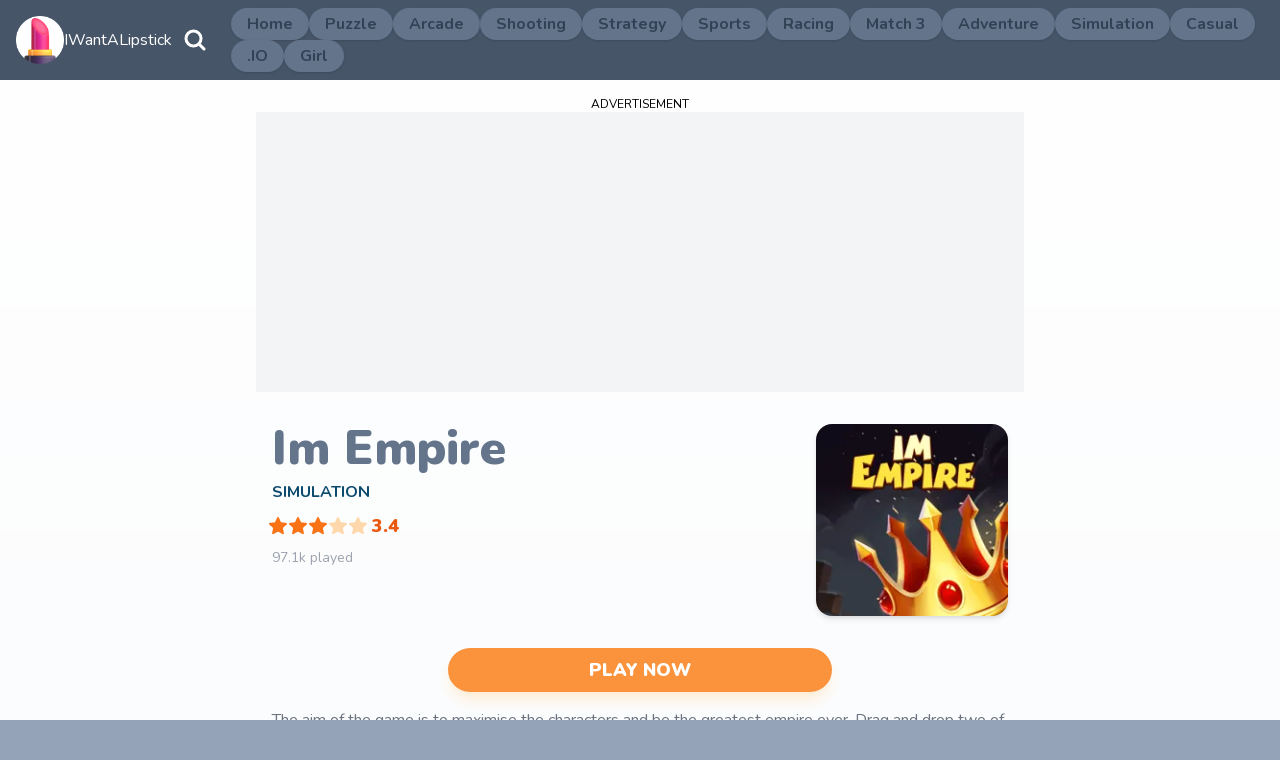

--- FILE ---
content_type: text/html; charset=utf-8
request_url: https://www.iwantalipstick.com/im-empire/
body_size: 3873
content:
<!DOCTYPE html><html lang="en"><head><meta charSet="utf-8"/><meta name="viewport" content="width=device-width"/><title>Im Empire | IWantALipstick</title><link rel="canonical" href="https://www.iwantalipstick.com/im-empire/"/><meta name="description" content="The aim of the game is to maximise the characters and be the greatest empire ever. Drag and drop two of the same level of characters together to create a more advanced character. Spin the lucky wheel to get free rewards, to get more coins tap on the speedup option. Log In to get offline bonuses and improve your empire."/><meta name="keywords" content="Im Empire, ImEmpire, play Im Empire, play ImEmpire, Im Empire game, ImEmpire game, Im Empire games, ImEmpire games"/><meta name="next-head-count" content="6"/><link rel="preload" href="/_next/static/media/b89f66ecdb077e7f.p.woff2" as="font" type="font/woff2" crossorigin="anonymous"/><link rel="preload" href="/_next/static/css/40cf39917e348aba.css" as="style"/><link rel="stylesheet" href="/_next/static/css/40cf39917e348aba.css" data-n-g=""/><noscript data-n-css=""></noscript><script defer="" nomodule="" src="/_next/static/chunks/polyfills-c67a75d1b6f99dc8.js"></script><script id="ads-init" src="https://pagead2.googlesyndication.com/pagead/js/adsbygoogle.js?client=ca-pub-9209477879340784" async="" defer="" data-nscript="beforeInteractive"></script><script defer="" src="/_next/static/chunks/103.c7d3f9e1c9b0e5dd.js"></script><script src="/_next/static/chunks/webpack-3389940c8a87f3d9.js" defer=""></script><script src="/_next/static/chunks/framework-2c79e2a64abdb08b.js" defer=""></script><script src="/_next/static/chunks/main-296f885f2fe73731.js" defer=""></script><script src="/_next/static/chunks/pages/_app-c9eb9a27d03bf120.js" defer=""></script><script src="/_next/static/chunks/pages/%5Bslug%5D-f5900adc54ca932a.js" defer=""></script><script src="/_next/static/hyDmEmMHtJ2daSMk5dSyc/_buildManifest.js" defer=""></script><script src="/_next/static/hyDmEmMHtJ2daSMk5dSyc/_ssgManifest.js" defer=""></script></head><body class="bg-slate-400"><div id="__next"><div class="flex min-h-screen flex-col __className_81bb96"><header class="site-header"><div class="container"><div class="branding m-4"><a title="IWantALipstick" class="flex items-center gap-x-2 text-white" href="/"><img alt="IWantALipstick Logo" src="/_next/static/media/logo.d8e5e8d4.png" width="50" height="50" decoding="async" data-nimg="1" class="w-12" loading="lazy" style="color:transparent"/><span>IWantALipstick</span></a></div><div><button class="search-icon p-2" title="Search"><svg xmlns="http://www.w3.org/2000/svg" fill="none" viewBox="0 0 24 24" stroke-width="3" stroke="currentColor" class="h-6 w-6 text-white"><path stroke-linecap="round" stroke-linejoin="round" d="M21 21l-5.197-5.197m0 0A7.5 7.5 0 105.196 5.196a7.5 7.5 0 0010.607 10.607z"></path></svg></button><button class="m-3 p-2 text-white xl:hidden" title="Menu"><svg xmlns="http://www.w3.org/2000/svg" viewBox="0 0 24 24" fill="currentColor" class="h-6 w-6"><path fill-rule="evenodd" d="M3 9a.75.75 0 01.75-.75h16.5a.75.75 0 010 1.5H3.75A.75.75 0 013 9zm0 6.75a.75.75 0 01.75-.75h16.5a.75.75 0 010 1.5H3.75a.75.75 0 01-.75-.75z" clip-rule="evenodd"></path></svg></button></div><!--$--><nav class="hidden navbar"><ul class="navbar-list"><li><a title="Home" class="navbar-link bg-slate-500 text-slate-700" href="/">Home</a></li><li><a title="Puzzle" class="navbar-link bg-slate-500 text-slate-700" href="/category/puzzle/">Puzzle</a></li><li><a title="Arcade" class="navbar-link bg-slate-500 text-slate-700" href="/category/arcade/">Arcade</a></li><li><a title="Shooting" class="navbar-link bg-slate-500 text-slate-700" href="/category/shooting/">Shooting</a></li><li><a title="Strategy" class="navbar-link bg-slate-500 text-slate-700" href="/category/strategy/">Strategy</a></li><li><a title="Sports" class="navbar-link bg-slate-500 text-slate-700" href="/category/sports/">Sports</a></li><li><a title="Racing" class="navbar-link bg-slate-500 text-slate-700" href="/category/racing/">Racing</a></li><li><a title="Match 3" class="navbar-link bg-slate-500 text-slate-700" href="/category/match-3/">Match 3</a></li><li><a title="Adventure" class="navbar-link bg-slate-500 text-slate-700" href="/category/adventure/">Adventure</a></li><li><a title="Simulation" class="navbar-link bg-slate-500 text-slate-700" href="/category/simulation/">Simulation</a></li><li><a title="Casual" class="navbar-link bg-slate-500 text-slate-700" href="/category/casual/">Casual</a></li><li><a title=".IO" class="navbar-link bg-slate-500 text-slate-700" href="/category/io/">.IO</a></li><li><a title="Girl" class="navbar-link bg-slate-500 text-slate-700" href="/category/girl/">Girl</a></li></ul></nav><!--/$--></div></header><!--$--><!--/$--><main class="main"><div class="hidden"><svg width="20" height="20" id="__star" viewBox="0 0 20 20" fill="none" xmlns="http://www.w3.org/2000/svg"><path d="M9.19429 1.51565C9.51142 0.828115 10.4886 0.828117 10.8057 1.51565L12.796 5.83064C12.9253 6.11086 13.1908 6.30379 13.4973 6.34012L18.2161 6.89962C18.968 6.98876 19.2699 7.9181 18.7141 8.43217L15.2253 11.6585C14.9987 11.868 14.8973 12.1802 14.9575 12.4828L15.8835 17.1436C16.0311 17.8862 15.2406 18.4606 14.5799 18.0908L10.4334 15.7698C10.1641 15.619 9.83588 15.619 9.56661 15.7698L5.42013 18.0908C4.75944 18.4606 3.9689 17.8862 4.11646 17.1436L5.04255 12.4828C5.10269 12.1802 5.00126 11.868 4.7747 11.6585L1.28594 8.43217C0.730055 7.9181 1.03202 6.98876 1.7839 6.89962L6.50274 6.34012C6.80917 6.30379 7.07473 6.11085 7.20398 5.83064L9.19429 1.51565Z" fill="currentColor"></path></svg></div><div class="detail container"><div class="mx-auto max-w-3xl"><div class="banner mt-4"><div class="text-center text-xs uppercase">Advertisement</div><ins class="adsbygoogle bg-gray-100" style="display:block;margin:0 auto" data-ad-client="ca-pub-9209477879340784" data-ad-slot="" data-ad-format="auto" data-full-width-responsive="true"></ins></div><div class="info"><img alt="Im Empire" src="/_next/static/media/spinner.540d0093.svg" width="100" height="100" decoding="async" data-nimg="1" class="info-image" loading="eager" style="color:transparent"/><div class="meta"><h1 class="">Im Empire</h1><div class="category"><a href="/category/simulation/">Simulation</a></div><div class="rating"><svg class="star"><use xlink:href="#__star"></use></svg><svg class="star"><use xlink:href="#__star"></use></svg><svg class="star"><use xlink:href="#__star"></use></svg><svg class="un-star"><use xlink:href="#__star"></use></svg><svg class="un-star"><use xlink:href="#__star"></use></svg><span class="score">3.4</span></div> <div class="played">97.1k played</div></div></div><div class="mx-4 flex justify-center"><button class="play-btn"><a title="Play &quot;Im Empire&quot; Now" href="https://cdn.playfreegamer.com/newgames/minigame.html?platform=uptapbox&amp;appid=ImEmpire">Play Now</a></button></div><div class="desc">The aim of the game is to maximise the characters and be the greatest empire ever. Drag and drop two of the same level of characters together to create a more advanced character. Spin the lucky wheel to get free rewards, to get more coins tap on the speedup option. Log In to get offline bonuses and improve your empire.</div></div><div class="section-title">Related Games</div><ul class="game-list"><li class="game-list-item"><a title="My Home" href="/my-home/"><img alt="My Home" src="/_next/static/media/spinner.540d0093.svg" width="100" height="100" decoding="async" data-nimg="1" class="list-image" loading="eager" style="color:transparent"/><div class="list-meta"><div class="title">My Home</div><div class="category">Puzzle</div><div class="rating"><svg class="star"><use xlink:href="#__star"></use></svg><svg class="star"><use xlink:href="#__star"></use></svg><svg class="star"><use xlink:href="#__star"></use></svg><svg class="star"><use xlink:href="#__star"></use></svg><svg class="un-star"><use xlink:href="#__star"></use></svg><span class="ml-1 text-lg font-black text-orange-600">4.7</span></div></div><div class="play"><div class="played">250.8k played</div><button class="cta">Play</button></div></a></li><li class="game-list-item"><a title="Lost In Lust" href="/lost-in-lust/"><img alt="Lost In Lust" src="/_next/static/media/spinner.540d0093.svg" width="100" height="100" decoding="async" data-nimg="1" class="list-image" loading="eager" style="color:transparent"/><div class="list-meta"><div class="title">Lost In Lust</div><div class="category">Girl</div><div class="rating"><svg class="star"><use xlink:href="#__star"></use></svg><svg class="star"><use xlink:href="#__star"></use></svg><svg class="star"><use xlink:href="#__star"></use></svg><svg class="star"><use xlink:href="#__star"></use></svg><svg class="star"><use xlink:href="#__star"></use></svg><span class="ml-1 text-lg font-black text-orange-600">4.9</span></div></div><div class="play"><div class="played">304.2k played</div><button class="cta">Play</button></div></a></li><li class="game-list-item"><a title="Spin The Maze" href="/spin-the-maze/"><img alt="Spin The Maze" src="/_next/static/media/spinner.540d0093.svg" width="100" height="100" decoding="async" data-nimg="1" class="list-image" loading="eager" style="color:transparent"/><div class="list-meta"><div class="title">Spin The Maze</div><div class="category">Puzzle</div><div class="rating"><svg class="star"><use xlink:href="#__star"></use></svg><svg class="star"><use xlink:href="#__star"></use></svg><svg class="star"><use xlink:href="#__star"></use></svg><svg class="star"><use xlink:href="#__star"></use></svg><svg class="un-star"><use xlink:href="#__star"></use></svg><span class="ml-1 text-lg font-black text-orange-600">4.4</span></div></div><div class="play"><div class="played">278.2k played</div><button class="cta">Play</button></div></a></li><li class="game-list-item"><a title="Roof Runner" href="/roof-runner/"><img alt="Roof Runner" src="/_next/static/media/spinner.540d0093.svg" width="100" height="100" decoding="async" data-nimg="1" class="list-image" loading="eager" style="color:transparent"/><div class="list-meta"><div class="title">Roof Runner</div><div class="category">Racing</div><div class="rating"><svg class="star"><use xlink:href="#__star"></use></svg><svg class="star"><use xlink:href="#__star"></use></svg><svg class="star"><use xlink:href="#__star"></use></svg><svg class="star"><use xlink:href="#__star"></use></svg><svg class="un-star"><use xlink:href="#__star"></use></svg><span class="ml-1 text-lg font-black text-orange-600">4.5</span></div></div><div class="play"><div class="played">703.9k played</div><button class="cta">Play</button></div></a></li><li class="game-list-item"><a title="Power Shooter" href="/power-shooter/"><img alt="Power Shooter" src="/_next/static/media/spinner.540d0093.svg" width="100" height="100" decoding="async" data-nimg="1" class="list-image" loading="eager" style="color:transparent"/><div class="list-meta"><div class="title">Power Shooter</div><div class="category">Sports</div><div class="rating"><svg class="star"><use xlink:href="#__star"></use></svg><svg class="star"><use xlink:href="#__star"></use></svg><svg class="star"><use xlink:href="#__star"></use></svg><svg class="star"><use xlink:href="#__star"></use></svg><svg class="un-star"><use xlink:href="#__star"></use></svg><span class="ml-1 text-lg font-black text-orange-600">4.7</span></div></div><div class="play"><div class="played">665.8k played</div><button class="cta">Play</button></div></a></li><li class="game-list-item"><a title="Jump Smash" href="/jump-smash/"><img alt="Jump Smash" src="/_next/static/media/spinner.540d0093.svg" width="100" height="100" decoding="async" data-nimg="1" class="list-image" loading="eager" style="color:transparent"/><div class="list-meta"><div class="title">Jump Smash</div><div class="category">Arcade</div><div class="rating"><svg class="star"><use xlink:href="#__star"></use></svg><svg class="star"><use xlink:href="#__star"></use></svg><svg class="star"><use xlink:href="#__star"></use></svg><svg class="star"><use xlink:href="#__star"></use></svg><svg class="un-star"><use xlink:href="#__star"></use></svg><span class="ml-1 text-lg font-black text-orange-600">4.7</span></div></div><div class="play"><div class="played">2.0m played</div><button class="cta">Play</button></div></a></li></ul></div></main><footer class="site-footer"><nav><ul><li><a title="About" href="/about/">About</a></li><li><a title="Contact" href="/contact/">Contact</a></li><li><a referrerPolicy="no-referrer" title="Privacy Policy" href="/privacy-policy/">Privacy Policy</a></li><li><a referrerPolicy="no-referrer" title="Terms of Use" href="/terms-of-use/">Terms of Use</a></li></ul></nav><p><span>&copy; 2023 IWantALipstick.</span><span>All Rights Reserved</span></p></footer><button class="scroll-top-btn hidden"><svg xmlns="http://www.w3.org/2000/svg" fill="none" viewBox="0 0 24 24" stroke-width="3" stroke="currentColor" class="h-6 w-6"><path stroke-linecap="round" stroke-linejoin="round" d="M4.5 10.5L12 3m0 0l7.5 7.5M12 3v18"></path></svg></button></div></div><script id="__NEXT_DATA__" type="application/json">{"props":{"pageProps":{"data":{"game":{"title":"Im Empire","appid":"ImEmpire","slug":"im-empire","category":{"name":"Simulation","slug":"simulation"},"description":"The aim of the game is to maximise the characters and be the greatest empire ever. Drag and drop two of the same level of characters together to create a more advanced character. Spin the lucky wheel to get free rewards, to get more coins tap on the speedup option. Log In to get offline bonuses and improve your empire.","rating":3.4,"played":"97002"},"related":[{"title":"My Home","slug":"my-home","appid":"MyHome","category":{"name":"Puzzle","slug":"puzzle"},"rating":4.7,"played":"250670"},{"title":"Lost In Lust","slug":"lost-in-lust","appid":"LostInLust","category":{"name":"Girl","slug":"girl"},"rating":5,"played":"304089"},{"title":"Spin The Maze","slug":"spin-the-maze","appid":"SpinTheMaze","category":{"name":"Puzzle","slug":"puzzle"},"rating":4.4,"played":"278076"},{"title":"Roof Runner","slug":"roof-runner","appid":"RoofRunner","category":{"name":"Racing","slug":"racing"},"rating":4.5,"played":"703801"},{"title":"Power Shooter","slug":"power-shooter","appid":"PowerShooter","category":{"name":"Sports","slug":"sports"},"rating":4.7,"played":"665727"},{"title":"Jump Smash","slug":"jump-smash","appid":"JumpSmash","category":{"name":"Arcade","slug":"arcade"},"rating":4.7,"played":"1869343"}]}},"__N_SSG":true},"page":"/[slug]","query":{"slug":"im-empire"},"buildId":"hyDmEmMHtJ2daSMk5dSyc","isFallback":false,"dynamicIds":[2103],"gsp":true,"scriptLoader":[]}</script><script defer src="https://static.cloudflareinsights.com/beacon.min.js/vcd15cbe7772f49c399c6a5babf22c1241717689176015" integrity="sha512-ZpsOmlRQV6y907TI0dKBHq9Md29nnaEIPlkf84rnaERnq6zvWvPUqr2ft8M1aS28oN72PdrCzSjY4U6VaAw1EQ==" data-cf-beacon='{"version":"2024.11.0","token":"33cc3f377ea242e19c5f665198a09eca","r":1,"server_timing":{"name":{"cfCacheStatus":true,"cfEdge":true,"cfExtPri":true,"cfL4":true,"cfOrigin":true,"cfSpeedBrain":true},"location_startswith":null}}' crossorigin="anonymous"></script>
</body></html>

--- FILE ---
content_type: text/html; charset=utf-8
request_url: https://www.google.com/recaptcha/api2/aframe
body_size: 266
content:
<!DOCTYPE HTML><html><head><meta http-equiv="content-type" content="text/html; charset=UTF-8"></head><body><script nonce="JjqxpL9447doaobQu8MWCA">/** Anti-fraud and anti-abuse applications only. See google.com/recaptcha */ try{var clients={'sodar':'https://pagead2.googlesyndication.com/pagead/sodar?'};window.addEventListener("message",function(a){try{if(a.source===window.parent){var b=JSON.parse(a.data);var c=clients[b['id']];if(c){var d=document.createElement('img');d.src=c+b['params']+'&rc='+(localStorage.getItem("rc::a")?sessionStorage.getItem("rc::b"):"");window.document.body.appendChild(d);sessionStorage.setItem("rc::e",parseInt(sessionStorage.getItem("rc::e")||0)+1);localStorage.setItem("rc::h",'1768989845462');}}}catch(b){}});window.parent.postMessage("_grecaptcha_ready", "*");}catch(b){}</script></body></html>

--- FILE ---
content_type: text/css; charset=utf-8
request_url: https://www.iwantalipstick.com/_next/static/css/40cf39917e348aba.css
body_size: 5409
content:
@font-face{font-family:__Nunito_81bb96;font-style:normal;font-weight:200 1000;font-display:optional;src:url(/_next/static/media/b60fc9d2d030b5e6.woff2) format("woff2");unicode-range:U+0460-052f,U+1c80-1c88,U+20b4,U+2de0-2dff,U+a640-a69f,U+fe2e-fe2f}@font-face{font-family:__Nunito_81bb96;font-style:normal;font-weight:200 1000;font-display:optional;src:url(/_next/static/media/2c91708671b37a8b.woff2) format("woff2");unicode-range:U+0301,U+0400-045f,U+0490-0491,U+04b0-04b1,U+2116}@font-face{font-family:__Nunito_81bb96;font-style:normal;font-weight:200 1000;font-display:optional;src:url(/_next/static/media/c92ff110d0ef9b86.woff2) format("woff2");unicode-range:U+0102-0103,U+0110-0111,U+0128-0129,U+0168-0169,U+01a0-01a1,U+01af-01b0,U+1ea0-1ef9,U+20ab}@font-face{font-family:__Nunito_81bb96;font-style:normal;font-weight:200 1000;font-display:optional;src:url(/_next/static/media/dc9ab78c2735f6b0.woff2) format("woff2");unicode-range:U+0100-024f,U+0259,U+1e??,U+2020,U+20a0-20ab,U+20ad-20cf,U+2113,U+2c60-2c7f,U+a720-a7ff}@font-face{font-family:__Nunito_81bb96;font-style:normal;font-weight:200 1000;font-display:optional;src:url(/_next/static/media/b89f66ecdb077e7f.p.woff2) format("woff2");unicode-range:U+00??,U+0131,U+0152-0153,U+02bb-02bc,U+02c6,U+02da,U+02dc,U+2000-206f,U+2074,U+20ac,U+2122,U+2191,U+2193,U+2212,U+2215,U+feff,U+fffd}@font-face{font-family:__Nunito_Fallback_81bb96;src:local("Arial");ascent-override:99.46%;descent-override:34.73%;line-gap-override:0.00%;size-adjust:101.65%}.__className_81bb96{font-family:__Nunito_81bb96,__Nunito_Fallback_81bb96;font-style:normal}

/*
! tailwindcss v3.2.7 | MIT License | https://tailwindcss.com
*/*,:after,:before{box-sizing:border-box;border:0 solid #e5e7eb}:after,:before{--tw-content:""}html{line-height:1.5;-webkit-text-size-adjust:100%;-moz-tab-size:4;-o-tab-size:4;tab-size:4;font-family:ui-sans-serif,system-ui,-apple-system,BlinkMacSystemFont,Segoe UI,Roboto,Helvetica Neue,Arial,Noto Sans,sans-serif,Apple Color Emoji,Segoe UI Emoji,Segoe UI Symbol,Noto Color Emoji;font-feature-settings:normal}body{margin:0;line-height:inherit}hr{height:0;color:inherit;border-top-width:1px}abbr:where([title]){-webkit-text-decoration:underline dotted;text-decoration:underline dotted}h1,h2,h3,h4,h5,h6{font-size:inherit;font-weight:inherit}a{color:inherit;text-decoration:inherit}b,strong{font-weight:bolder}code,kbd,pre,samp{font-family:ui-monospace,SFMono-Regular,Menlo,Monaco,Consolas,Liberation Mono,Courier New,monospace;font-size:1em}small{font-size:80%}sub,sup{font-size:75%;line-height:0;position:relative;vertical-align:baseline}sub{bottom:-.25em}sup{top:-.5em}table{text-indent:0;border-color:inherit;border-collapse:collapse}button,input,optgroup,select,textarea{font-family:inherit;font-size:100%;font-weight:inherit;line-height:inherit;color:inherit;margin:0;padding:0}button,select{text-transform:none}[type=button],[type=reset],[type=submit],button{-webkit-appearance:button;background-color:transparent;background-image:none}:-moz-focusring{outline:auto}:-moz-ui-invalid{box-shadow:none}progress{vertical-align:baseline}::-webkit-inner-spin-button,::-webkit-outer-spin-button{height:auto}[type=search]{-webkit-appearance:textfield;outline-offset:-2px}::-webkit-search-decoration{-webkit-appearance:none}::-webkit-file-upload-button{-webkit-appearance:button;font:inherit}summary{display:list-item}blockquote,dd,dl,figure,h1,h2,h3,h4,h5,h6,hr,p,pre{margin:0}fieldset{margin:0}fieldset,legend{padding:0}menu,ol,ul{list-style:none;margin:0;padding:0}textarea{resize:vertical}input::-moz-placeholder,textarea::-moz-placeholder{opacity:1;color:#9ca3af}input::placeholder,textarea::placeholder{opacity:1;color:#9ca3af}[role=button],button{cursor:pointer}:disabled{cursor:default}audio,canvas,embed,iframe,img,object,svg,video{display:block;vertical-align:middle}img,video{max-width:100%;height:auto}[hidden]{display:none}*,:after,:before{--tw-border-spacing-x:0;--tw-border-spacing-y:0;--tw-translate-x:0;--tw-translate-y:0;--tw-rotate:0;--tw-skew-x:0;--tw-skew-y:0;--tw-scale-x:1;--tw-scale-y:1;--tw-pan-x: ;--tw-pan-y: ;--tw-pinch-zoom: ;--tw-scroll-snap-strictness:proximity;--tw-ordinal: ;--tw-slashed-zero: ;--tw-numeric-figure: ;--tw-numeric-spacing: ;--tw-numeric-fraction: ;--tw-ring-inset: ;--tw-ring-offset-width:0px;--tw-ring-offset-color:#fff;--tw-ring-color:rgba(59,130,246,.5);--tw-ring-offset-shadow:0 0 #0000;--tw-ring-shadow:0 0 #0000;--tw-shadow:0 0 #0000;--tw-shadow-colored:0 0 #0000;--tw-blur: ;--tw-brightness: ;--tw-contrast: ;--tw-grayscale: ;--tw-hue-rotate: ;--tw-invert: ;--tw-saturate: ;--tw-sepia: ;--tw-drop-shadow: ;--tw-backdrop-blur: ;--tw-backdrop-brightness: ;--tw-backdrop-contrast: ;--tw-backdrop-grayscale: ;--tw-backdrop-hue-rotate: ;--tw-backdrop-invert: ;--tw-backdrop-opacity: ;--tw-backdrop-saturate: ;--tw-backdrop-sepia: }::backdrop{--tw-border-spacing-x:0;--tw-border-spacing-y:0;--tw-translate-x:0;--tw-translate-y:0;--tw-rotate:0;--tw-skew-x:0;--tw-skew-y:0;--tw-scale-x:1;--tw-scale-y:1;--tw-pan-x: ;--tw-pan-y: ;--tw-pinch-zoom: ;--tw-scroll-snap-strictness:proximity;--tw-ordinal: ;--tw-slashed-zero: ;--tw-numeric-figure: ;--tw-numeric-spacing: ;--tw-numeric-fraction: ;--tw-ring-inset: ;--tw-ring-offset-width:0px;--tw-ring-offset-color:#fff;--tw-ring-color:rgba(59,130,246,.5);--tw-ring-offset-shadow:0 0 #0000;--tw-ring-shadow:0 0 #0000;--tw-shadow:0 0 #0000;--tw-shadow-colored:0 0 #0000;--tw-blur: ;--tw-brightness: ;--tw-contrast: ;--tw-grayscale: ;--tw-hue-rotate: ;--tw-invert: ;--tw-saturate: ;--tw-sepia: ;--tw-drop-shadow: ;--tw-backdrop-blur: ;--tw-backdrop-brightness: ;--tw-backdrop-contrast: ;--tw-backdrop-grayscale: ;--tw-backdrop-hue-rotate: ;--tw-backdrop-invert: ;--tw-backdrop-opacity: ;--tw-backdrop-saturate: ;--tw-backdrop-sepia: }.container{width:100%}@media (min-width:640px){.container{max-width:640px}}@media (min-width:768px){.container{max-width:768px}}@media (min-width:1024px){.container{max-width:1024px}}@media (min-width:1280px){.container{max-width:1280px}}@media (min-width:1536px){.container{max-width:1536px}}.container{margin-left:auto;margin-right:auto}.static{position:static}.fixed{position:fixed}.relative{position:relative}.inset-0{top:0;right:0;bottom:0;left:0}.top-0{top:0}.z-50{z-index:50}.m-3{margin:.75rem}.m-4{margin:1rem}.mx-2{margin-left:.5rem;margin-right:.5rem}.mx-4{margin-left:1rem;margin-right:1rem}.mx-auto{margin-left:auto;margin-right:auto}.my-10{margin-top:2.5rem;margin-bottom:2.5rem}.mb-2{margin-bottom:.5rem}.ml-1{margin-left:.25rem}.mr-2{margin-right:.5rem}.mt-4{margin-top:1rem}.block{display:block}.flex{display:flex}.grid{display:grid}.hidden{display:none}.h-6{height:1.5rem}.max-h-96{max-height:24rem}.min-h-screen{min-height:100vh}.w-12{width:3rem}.w-6{width:1.5rem}.w-full{width:100%}.max-w-3xl{max-width:48rem}.max-w-xl{max-width:36rem}.scale-100{--tw-scale-x:1;--tw-scale-y:1}.scale-100,.scale-95{transform:translate(var(--tw-translate-x),var(--tw-translate-y)) rotate(var(--tw-rotate)) skewX(var(--tw-skew-x)) skewY(var(--tw-skew-y)) scaleX(var(--tw-scale-x)) scaleY(var(--tw-scale-y))}.scale-95{--tw-scale-x:.95;--tw-scale-y:.95}.flex-col{flex-direction:column}.items-center{align-items:center}.justify-center{justify-content:center}.justify-between{justify-content:space-between}.gap-4{gap:1rem}.gap-8{gap:2rem}.gap-x-2{-moz-column-gap:.5rem;column-gap:.5rem}.space-x-1>:not([hidden])~:not([hidden]){--tw-space-x-reverse:0;margin-right:calc(.25rem * var(--tw-space-x-reverse));margin-left:calc(.25rem * calc(1 - var(--tw-space-x-reverse)))}.divide-y>:not([hidden])~:not([hidden]){--tw-divide-y-reverse:0;border-top-width:calc(1px * calc(1 - var(--tw-divide-y-reverse)));border-bottom-width:calc(1px * var(--tw-divide-y-reverse))}.overflow-hidden{overflow:hidden}.overflow-y-auto{overflow-y:auto}.rounded-full{border-radius:9999px}.rounded-md{border-radius:.375rem}.rounded-xl{border-radius:.75rem}.border-0{border-width:0}.bg-gray-100{--tw-bg-opacity:1;background-color:rgb(243 244 246/var(--tw-bg-opacity))}.bg-gray-500\/75{background-color:hsla(220,9%,46%,.75)}.bg-indigo-600{--tw-bg-opacity:1;background-color:rgb(79 70 229/var(--tw-bg-opacity))}.bg-slate-200{--tw-bg-opacity:1;background-color:rgb(226 232 240/var(--tw-bg-opacity))}.bg-slate-300{--tw-bg-opacity:1;background-color:rgb(203 213 225/var(--tw-bg-opacity))}.bg-slate-400{--tw-bg-opacity:1;background-color:rgb(148 163 184/var(--tw-bg-opacity))}.bg-slate-50{--tw-bg-opacity:1;background-color:rgb(248 250 252/var(--tw-bg-opacity))}.bg-slate-500{--tw-bg-opacity:1;background-color:rgb(100 116 139/var(--tw-bg-opacity))}.bg-transparent{background-color:transparent}.bg-white{--tw-bg-opacity:1;background-color:rgb(255 255 255/var(--tw-bg-opacity))}.p-2{padding:.5rem}.p-4{padding:1rem}.px-4{padding-left:1rem;padding-right:1rem}.px-8{padding-left:2rem;padding-right:2rem}.py-2{padding-top:.5rem;padding-bottom:.5rem}.py-4{padding-top:1rem;padding-bottom:1rem}.pt-\[25vh\]{padding-top:25vh}.text-center{text-align:center}.text-2xl{font-size:1.5rem;line-height:2rem}.text-lg{font-size:1.125rem;line-height:1.75rem}.text-sm{font-size:.875rem;line-height:1.25rem}.text-xs{font-size:.75rem;line-height:1rem}.font-black{font-weight:900}.font-bold{font-weight:700}.font-medium{font-weight:500}.uppercase{text-transform:uppercase}.leading-6{line-height:1.5rem}.text-gray-400{--tw-text-opacity:1;color:rgb(156 163 175/var(--tw-text-opacity))}.text-gray-500{--tw-text-opacity:1;color:rgb(107 114 128/var(--tw-text-opacity))}.text-gray-800{--tw-text-opacity:1;color:rgb(31 41 55/var(--tw-text-opacity))}.text-gray-900{--tw-text-opacity:1;color:rgb(17 24 39/var(--tw-text-opacity))}.text-indigo-200{--tw-text-opacity:1;color:rgb(199 210 254/var(--tw-text-opacity))}.text-orange-600{--tw-text-opacity:1;color:rgb(234 88 12/var(--tw-text-opacity))}.text-rose-500{--tw-text-opacity:1;color:rgb(244 63 94/var(--tw-text-opacity))}.text-sky-900{--tw-text-opacity:1;color:rgb(12 74 110/var(--tw-text-opacity))}.text-slate-500{--tw-text-opacity:1;color:rgb(100 116 139/var(--tw-text-opacity))}.text-slate-600{--tw-text-opacity:1;color:rgb(71 85 105/var(--tw-text-opacity))}.text-slate-700{--tw-text-opacity:1;color:rgb(51 65 85/var(--tw-text-opacity))}.text-slate-900{--tw-text-opacity:1;color:rgb(15 23 42/var(--tw-text-opacity))}.text-white{--tw-text-opacity:1;color:rgb(255 255 255/var(--tw-text-opacity))}.placeholder-gray-400::-moz-placeholder{--tw-placeholder-opacity:1;color:rgb(156 163 175/var(--tw-placeholder-opacity))}.placeholder-gray-400::placeholder{--tw-placeholder-opacity:1;color:rgb(156 163 175/var(--tw-placeholder-opacity))}.opacity-0{opacity:0}.opacity-100{opacity:1}.shadow-2xl{--tw-shadow:0 25px 50px -12px rgba(0,0,0,.25);--tw-shadow-colored:0 25px 50px -12px var(--tw-shadow-color);box-shadow:var(--tw-ring-offset-shadow,0 0 #0000),var(--tw-ring-shadow,0 0 #0000),var(--tw-shadow)}.ring-1{--tw-ring-offset-shadow:var(--tw-ring-inset) 0 0 0 var(--tw-ring-offset-width) var(--tw-ring-offset-color);--tw-ring-shadow:var(--tw-ring-inset) 0 0 0 calc(1px + var(--tw-ring-offset-width)) var(--tw-ring-color);box-shadow:var(--tw-ring-offset-shadow),var(--tw-ring-shadow),var(--tw-shadow,0 0 #0000)}.ring-black\/5{--tw-ring-color:rgba(0,0,0,.05)}.filter{filter:var(--tw-blur) var(--tw-brightness) var(--tw-contrast) var(--tw-grayscale) var(--tw-hue-rotate) var(--tw-invert) var(--tw-saturate) var(--tw-sepia) var(--tw-drop-shadow)}.duration-200{transition-duration:.2s}.duration-300{transition-duration:.3s}.ease-in{transition-timing-function:cubic-bezier(.4,0,1,1)}.ease-out{transition-timing-function:cubic-bezier(0,0,.2,1)}.site-header{--tw-bg-opacity:1;background-color:rgb(71 85 105/var(--tw-bg-opacity));--tw-shadow:0 1px 3px 0 rgba(0,0,0,.1),0 1px 2px -1px rgba(0,0,0,.1);--tw-shadow-colored:0 1px 3px 0 var(--tw-shadow-color),0 1px 2px -1px var(--tw-shadow-color);box-shadow:var(--tw-ring-offset-shadow,0 0 #0000),var(--tw-ring-shadow,0 0 #0000),var(--tw-shadow);--tw-shadow-color:rgba(148,163,184,.4);--tw-shadow:var(--tw-shadow-colored)}.site-header .container{position:relative;display:flex;align-items:center;justify-content:space-between}@media (min-width:1280px){.site-header .container{flex-direction:row}}.navbar{position:absolute;left:0;top:4rem;z-index:10;flex-direction:column;justify-content:space-between;border-bottom-right-radius:1.5rem;border-bottom-left-radius:1.5rem;--tw-bg-opacity:1;background-color:rgb(71 85 105/var(--tw-bg-opacity));padding:.5rem}@media (min-width:1280px){.navbar{position:static;display:flex;flex-direction:row;border-radius:9999px}}.navbar-list{margin-bottom:1.5rem;display:grid;grid-template-columns:repeat(3,minmax(0,1fr));align-items:center;gap:.5rem;text-align:center;font-weight:700;--tw-text-opacity:1;color:rgb(255 255 255/var(--tw-text-opacity))}@media (min-width:1280px){.navbar-list{margin-bottom:0;margin-left:.5rem;display:flex;flex-wrap:wrap;row-gap:.75rem}}.navbar-link{display:block;white-space:nowrap;border-radius:9999px;padding:1rem;--tw-shadow:0 1px 3px 0 rgba(0,0,0,.1),0 1px 2px -1px rgba(0,0,0,.1);--tw-shadow-colored:0 1px 3px 0 var(--tw-shadow-color),0 1px 2px -1px var(--tw-shadow-color);box-shadow:var(--tw-ring-offset-shadow,0 0 #0000),var(--tw-ring-shadow,0 0 #0000),var(--tw-shadow)}@media (min-width:1280px){.navbar-link{padding:.25rem 1rem}}.main{flex-grow:1;background-image:linear-gradient(to top,var(--tw-gradient-stops));--tw-gradient-from:#f8fafc;--tw-gradient-to:rgba(248,250,252,0);--tw-gradient-stops:var(--tw-gradient-from),var(--tw-gradient-to);--tw-gradient-to:#fff}.list-image{margin-left:auto;margin-right:auto;margin-bottom:.5rem;aspect-ratio:1/1;width:6rem;border-radius:1rem;-o-object-fit:cover;object-fit:cover;--tw-shadow:0 4px 6px -1px rgba(0,0,0,.1),0 2px 4px -2px rgba(0,0,0,.1);--tw-shadow-colored:0 4px 6px -1px var(--tw-shadow-color),0 2px 4px -2px var(--tw-shadow-color);box-shadow:var(--tw-ring-offset-shadow,0 0 #0000),var(--tw-ring-shadow,0 0 #0000),var(--tw-shadow)}.list-meta{margin-left:.5rem;margin-right:.5rem;margin-bottom:.5rem;text-align:center}.list-meta .title{margin-bottom:.25rem;font-size:1rem;font-weight:800;line-height:1.25rem;--tw-text-opacity:1;color:rgb(100 116 139/var(--tw-text-opacity))}.list-meta .category{margin-bottom:.5rem;font-size:.75rem;line-height:1rem;font-weight:700;text-transform:uppercase;--tw-text-opacity:1;color:rgb(12 74 110/var(--tw-text-opacity))}.list-meta .rating{margin-bottom:.5rem;margin-left:-.25rem;display:flex;align-items:center;justify-content:center}.game-list-item .play{display:flex;flex-direction:column;align-items:center;justify-content:space-between;row-gap:.25rem}@media (min-width:1280px){.game-list-item .play{flex-direction:row}}.play .played{--tw-text-opacity:1;color:rgb(156 163 175/var(--tw-text-opacity))}.play .cta,.play .played{font-size:.875rem;line-height:1.25rem}.play .cta{border-radius:9999px;border-width:2px;--tw-border-opacity:1;border-color:rgb(226 232 240/var(--tw-border-opacity));--tw-bg-opacity:1;background-color:rgb(241 245 249/var(--tw-bg-opacity));--tw-gradient-to:#fff;padding:.5rem 1rem;font-weight:700;--tw-text-opacity:1;color:rgb(100 116 139/var(--tw-text-opacity));--tw-shadow:0 1px 3px 0 rgba(0,0,0,.1),0 1px 2px -1px rgba(0,0,0,.1);--tw-shadow-colored:0 1px 3px 0 var(--tw-shadow-color),0 1px 2px -1px var(--tw-shadow-color);box-shadow:var(--tw-ring-offset-shadow,0 0 #0000),var(--tw-ring-shadow,0 0 #0000),var(--tw-shadow);--tw-shadow-color:#f8fafc;--tw-shadow:var(--tw-shadow-colored)}.list-title{margin:1rem;display:flex;flex-direction:column;align-items:center}.list-title h1{font-size:1.5rem;line-height:2rem;font-weight:900;--tw-text-opacity:1;color:rgb(244 63 94/var(--tw-text-opacity))}@media (min-width:1280px){.list-title h1{margin-left:2rem;margin-right:2rem;margin-top:2rem}}.list-title p{max-width:48rem;font-size:.875rem;line-height:1.5rem;--tw-text-opacity:1;color:rgb(107 114 128/var(--tw-text-opacity))}.page h2{margin-top:.75rem;margin-bottom:.75rem;font-weight:700}.page p{margin-top:.5rem;margin-bottom:.5rem}.page a{text-decoration-line:underline}.page ul{margin-top:.5rem;margin-bottom:.5rem;margin-left:1rem;list-style-position:outside;list-style-type:disc}.banner{margin-left:auto;margin-right:auto;max-width:64rem}.game-list{margin:.5rem;display:grid;grid-template-columns:repeat(2,minmax(0,1fr));gap:.5rem}@media (min-width:768px){.game-list{grid-template-columns:repeat(4,minmax(0,1fr))}}@media (min-width:1280px){.game-list{margin:2rem 2rem 3rem;grid-template-columns:repeat(6,minmax(0,1fr));gap:1rem}}.game-list-item{border-radius:.375rem;border-width:1px;--tw-border-opacity:1;border-color:rgb(241 245 249/var(--tw-border-opacity));--tw-bg-opacity:1;background-color:rgb(255 255 255/var(--tw-bg-opacity));padding:.75rem;--tw-shadow:0 1px 3px 0 rgba(0,0,0,.1),0 1px 2px -1px rgba(0,0,0,.1);--tw-shadow-colored:0 1px 3px 0 var(--tw-shadow-color),0 1px 2px -1px var(--tw-shadow-color);box-shadow:var(--tw-ring-offset-shadow,0 0 #0000),var(--tw-ring-shadow,0 0 #0000),var(--tw-shadow);--tw-shadow-color:#f8fafc;--tw-shadow:var(--tw-shadow-colored)}@media (min-width:1280px){.game-list-item{padding:1rem}}.detail .info{margin:1rem;display:flex}@media (min-width:1280px){.detail .info{margin-top:2rem;margin-bottom:2rem;flex-direction:row-reverse;justify-content:space-between}}.info-image{width:7rem;border-radius:1rem;-o-object-fit:cover;object-fit:cover;--tw-shadow:0 4px 6px -1px rgba(0,0,0,.1),0 2px 4px -2px rgba(0,0,0,.1);--tw-shadow-colored:0 4px 6px -1px var(--tw-shadow-color),0 2px 4px -2px var(--tw-shadow-color);box-shadow:var(--tw-ring-offset-shadow,0 0 #0000),var(--tw-ring-shadow,0 0 #0000),var(--tw-shadow)}@media (min-width:1280px){.info-image{width:12rem}}.info .meta{margin-left:.75rem}@media (min-width:1280px){.info .meta{margin-left:0}}.page-nav li{display:flex;height:2.5rem;width:2.5rem;align-items:center;justify-content:center}.detail h1{margin-bottom:.5rem;font-size:1.25rem;font-weight:900;line-height:1.25rem;--tw-text-opacity:1;color:rgb(100 116 139/var(--tw-text-opacity))}@media (min-width:1280px){.detail h1{font-size:3rem;line-height:1}}.info .category{margin-bottom:.5rem;font-size:.75rem;line-height:1rem;font-weight:700;text-transform:uppercase;--tw-text-opacity:1;color:rgb(12 74 110/var(--tw-text-opacity))}@media (min-width:1280px){.info .category{font-size:1rem;line-height:1.5rem}}.detail .rating{margin-bottom:.5rem;margin-left:-.25rem;display:flex;align-items:center}.detail .score{margin-left:.25rem;font-size:1.125rem;line-height:1.75rem;font-weight:900;--tw-text-opacity:1;color:rgb(234 88 12/var(--tw-text-opacity))}.detail .played{color:rgb(156 163 175/var(--tw-text-opacity))}.detail .desc,.detail .played{font-size:.875rem;line-height:1.25rem;--tw-text-opacity:1}.detail .desc{margin:1rem;color:rgb(107 114 128/var(--tw-text-opacity))}@media (min-width:1280px){.detail .desc{font-size:1rem;line-height:1.5rem}}.detail .play-btn{width:100%;max-width:24rem;border-radius:9999px;--tw-bg-opacity:1;background-color:rgb(251 146 60/var(--tw-bg-opacity));padding:.5rem 1rem;font-weight:900;text-transform:uppercase;--tw-text-opacity:1;color:rgb(255 255 255/var(--tw-text-opacity));--tw-shadow:0 10px 15px -3px rgba(0,0,0,.1),0 4px 6px -4px rgba(0,0,0,.1);--tw-shadow-colored:0 10px 15px -3px var(--tw-shadow-color),0 4px 6px -4px var(--tw-shadow-color);box-shadow:var(--tw-ring-offset-shadow,0 0 #0000),var(--tw-ring-shadow,0 0 #0000),var(--tw-shadow);--tw-shadow-color:#ffedd5;--tw-shadow:var(--tw-shadow-colored)}.detail .play-btn,.section-title{font-size:1.125rem;line-height:1.75rem}.section-title{margin:1rem;border-top-width:2px;--tw-border-opacity:1;border-color:rgb(241 245 249/var(--tw-border-opacity));padding-top:1rem;font-weight:700;--tw-text-opacity:1;color:rgb(100 116 139/var(--tw-text-opacity))}@media (min-width:1280px){.section-title{margin-left:2rem;margin-right:2rem}}.site-footer{border-top-width:1px;--tw-border-opacity:1;border-top-color:rgb(226 232 240/var(--tw-border-opacity));--tw-bg-opacity:1;background-color:rgb(71 85 105/var(--tw-bg-opacity));text-align:center;font-size:.875rem;line-height:1.25rem;--tw-text-opacity:1;color:rgb(255 255 255/var(--tw-text-opacity))}.site-footer nav{border-bottom-width:1px;border-bottom-color:rgba(0,0,0,.1)}.site-footer ul{display:grid;grid-template-columns:repeat(2,minmax(0,1fr));-moz-column-gap:2rem;column-gap:2rem;row-gap:1rem;padding:1rem;--tw-drop-shadow:drop-shadow(0 1px 2px rgba(0,0,0,.1)) drop-shadow(0 1px 1px rgba(0,0,0,.06));filter:var(--tw-blur) var(--tw-brightness) var(--tw-contrast) var(--tw-grayscale) var(--tw-hue-rotate) var(--tw-invert) var(--tw-saturate) var(--tw-sepia) var(--tw-drop-shadow)}@media (min-width:1280px){.site-footer ul{display:flex;justify-content:center}}.site-footer p{margin:1rem;display:flex;gap:.5rem;padding-bottom:1rem;font-size:.75rem;line-height:1rem;color:rgb(148 163 184/var(--tw-text-opacity))}.scroll-top-btn,.site-footer p{justify-content:center;--tw-text-opacity:1}.scroll-top-btn{position:fixed;right:.75rem;bottom:.75rem;z-index:10;height:3rem;width:3rem;align-content:center;border-radius:9999px;background-color:rgba(100,116,139,.5);color:rgb(255 255 255/var(--tw-text-opacity))}.star{color:rgb(249 115 22/var(--tw-text-opacity))}.star,.un-star{height:1.25rem;width:1.25rem;--tw-text-opacity:1}.un-star{color:rgb(254 215 170/var(--tw-text-opacity))}.focus\:border-0:focus{border-width:0}.focus\:outline-none:focus{outline:2px solid transparent;outline-offset:2px}.focus\:ring-0:focus{--tw-ring-offset-shadow:var(--tw-ring-inset) 0 0 0 var(--tw-ring-offset-width) var(--tw-ring-offset-color);--tw-ring-shadow:var(--tw-ring-inset) 0 0 0 calc(0px + var(--tw-ring-offset-width)) var(--tw-ring-color);box-shadow:var(--tw-ring-offset-shadow),var(--tw-ring-shadow),var(--tw-shadow,0 0 #0000)}@media (min-width:1280px){.xl\:mx-8{margin-left:2rem;margin-right:2rem}.xl\:mb-12{margin-bottom:3rem}.xl\:mt-8{margin-top:2rem}.xl\:flex{display:flex}.xl\:hidden{display:none}.xl\:items-center{align-items:center}.xl\:justify-center{justify-content:center}.xl\:text-center{text-align:center}}#nprogress{pointer-events:none}#nprogress .bar{background:#a5ff1f;position:fixed;z-index:1031;top:0;left:0;width:100%;height:3px}#nprogress .peg{display:block;position:absolute;right:0;width:100px;height:100%;box-shadow:0 0 10px #a5ff1f,0 0 5px #a5ff1f;opacity:1;transform:rotate(3deg) translateY(-4px)}#nprogress .spinner{display:block;position:fixed;z-index:1031;top:50%;left:50%;padding:2rem;background-color:#00000050;border-radius:8px;--tw-translate-x:-50%;--tw-translate-y:-50%;transform:translate(var(--tw-translate-x),var(--tw-translate-y)) rotate(var(--tw-rotate)) skewX(var(--tw-skew-x)) skewY(var(--tw-skew-y)) scaleX(var(--tw-scale-x)) scaleY(var(--tw-scale-y))}#nprogress .spinner-icon{width:24px;height:24px;box-sizing:border-box;border-color:#a5ff1f transparent transparent #a5ff1f;border-style:solid;border-width:4px;border-radius:50%;animation:nprogress-spinner .4s linear infinite}@media (min-width:768px){#nprogress .spinner{top:50%}}.nprogress-custom-parent{overflow:hidden;position:relative}.nprogress-custom-parent #nprogress .bar,.nprogress-custom-parent #nprogress .spinner{position:absolute}@keyframes nprogress-spinner{0%{transform:rotate(0deg)}to{transform:rotate(1turn)}}

--- FILE ---
content_type: application/javascript
request_url: https://www.iwantalipstick.com/_next/static/chunks/pages/_app-c9eb9a27d03bf120.js
body_size: 10242
content:
(self.webpackChunk_N_E=self.webpackChunk_N_E||[]).push([[888],{1118:function(e,t,n){(window.__NEXT_P=window.__NEXT_P||[]).push(["/_app",function(){return n(4259)}])},8299:function(e,t,n){"use strict";n.d(t,{HS:function(){return c},O2:function(){return a},Sl:function(){return i},Wb:function(){return d},Ym:function(){return r},jf:function(){return l},kA:function(){return u},oY:function(){return s},qh:function(){return o}});let r={NAME:"IWantALipstick",DOMAIN:"iwantalipstick.com",URL:"https://www.iwantalipstick.com",DESCRIPTION:"Join us and have fun playing the latest online casual games for free!"},o="G-B1JGCJW81X",i=!1,a=!0,l="ca-pub-9209477879340784",s={HOME:"",CATEGORY:"",DETAIL:""},u="https://cdn.playfreegamer.com/newgames/minigame.html?platform=uptapbox&appid=",c="https://cdn.iwantalipstick.com/gameicon2/",d="webp"},227:function(e,t){"use strict";Object.defineProperty(t,"__esModule",{value:!0}),t.getDomainLocale=function(e,t,n,r){return!1},("function"==typeof t.default||"object"==typeof t.default&&null!==t.default)&&void 0===t.default.__esModule&&(Object.defineProperty(t.default,"__esModule",{value:!0}),Object.assign(t.default,t),e.exports=t.default)},9749:function(e,t,n){"use strict";Object.defineProperty(t,"__esModule",{value:!0}),t.default=void 0;var r=n(6495).Z,o=n(2648).Z,i=n(1598).Z,a=n(7273).Z,l=i(n(7294)),s=o(n(3121)),u=n(2675),c=n(139),d=n(8730);n(7238);var f=o(n(9824));let p={deviceSizes:[640,750,828,1080,1200,1920,2048,3840],imageSizes:[16,32,48,64,96,128,256,384],path:"/_next/image/",loader:"default",dangerouslyAllowSVG:!1,unoptimized:!0};function h(e){return void 0!==e.default}function m(e){return"number"==typeof e||void 0===e?e:"string"==typeof e&&/^[0-9]+$/.test(e)?parseInt(e,10):NaN}function g(e,t,n,o,i,a,l){if(!e||e["data-loaded-src"]===t)return;e["data-loaded-src"]=t;let s="decode"in e?e.decode():Promise.resolve();s.catch(()=>{}).then(()=>{if(e.parentNode){if("blur"===n&&a(!0),null==o?void 0:o.current){let t=new Event("load");Object.defineProperty(t,"target",{writable:!1,value:e});let n=!1,i=!1;o.current(r({},t,{nativeEvent:t,currentTarget:e,target:e,isDefaultPrevented:()=>n,isPropagationStopped:()=>i,persist:()=>{},preventDefault:()=>{n=!0,t.preventDefault()},stopPropagation:()=>{i=!0,t.stopPropagation()}}))}(null==i?void 0:i.current)&&i.current(e)}})}let v=l.forwardRef((e,t)=>{var{imgAttributes:n,heightInt:o,widthInt:i,qualityInt:s,className:u,imgStyle:c,blurStyle:d,isLazy:f,fill:p,placeholder:h,loading:m,srcString:v,config:b,unoptimized:y,loader:w,onLoadRef:_,onLoadingCompleteRef:x,setBlurComplete:j,setShowAltText:C,onLoad:S,onError:E}=e,k=a(e,["imgAttributes","heightInt","widthInt","qualityInt","className","imgStyle","blurStyle","isLazy","fill","placeholder","loading","srcString","config","unoptimized","loader","onLoadRef","onLoadingCompleteRef","setBlurComplete","setShowAltText","onLoad","onError"]);return m=f?"lazy":m,l.default.createElement(l.default.Fragment,null,l.default.createElement("img",Object.assign({},k,n,{width:i,height:o,decoding:"async","data-nimg":p?"fill":"1",className:u,loading:m,style:r({},c,d),ref:l.useCallback(e=>{t&&("function"==typeof t?t(e):"object"==typeof t&&(t.current=e)),e&&(E&&(e.src=e.src),e.complete&&g(e,v,h,_,x,j,y))},[v,h,_,x,j,E,y,t]),onLoad:e=>{let t=e.currentTarget;g(t,v,h,_,x,j,y)},onError:e=>{C(!0),"blur"===h&&j(!0),E&&E(e)}})))}),b=l.forwardRef((e,t)=>{let n,o;var i,{src:g,sizes:b,unoptimized:y=!1,priority:w=!1,loading:_,className:x,quality:j,width:C,height:S,fill:E,style:k,onLoad:M,onLoadingComplete:O,placeholder:A="empty",blurDataURL:N,layout:P,objectFit:R,objectPosition:L,lazyBoundary:T,lazyRoot:I}=e,z=a(e,["src","sizes","unoptimized","priority","loading","className","quality","width","height","fill","style","onLoad","onLoadingComplete","placeholder","blurDataURL","layout","objectFit","objectPosition","lazyBoundary","lazyRoot"]);let D=l.useContext(d.ImageConfigContext),B=l.useMemo(()=>{let e=p||D||c.imageConfigDefault,t=[...e.deviceSizes,...e.imageSizes].sort((e,t)=>e-t),n=e.deviceSizes.sort((e,t)=>e-t);return r({},e,{allSizes:t,deviceSizes:n})},[D]),U=z,G=U.loader||f.default;delete U.loader;let H="__next_img_default"in G;if(H){if("custom"===B.loader)throw Error('Image with src "'.concat(g,'" is missing "loader" prop.')+"\nRead more: https://nextjs.org/docs/messages/next-image-missing-loader")}else{let e=G;G=t=>{let{config:n}=t,r=a(t,["config"]);return e(r)}}if(P){"fill"===P&&(E=!0);let e={intrinsic:{maxWidth:"100%",height:"auto"},responsive:{width:"100%",height:"auto"}}[P];e&&(k=r({},k,e));let t={responsive:"100vw",fill:"100vw"}[P];t&&!b&&(b=t)}let W="",Y=m(C),Z=m(S);if("object"==typeof(i=g)&&(h(i)||void 0!==i.src)){let e=h(g)?g.default:g;if(!e.src)throw Error("An object should only be passed to the image component src parameter if it comes from a static image import. It must include src. Received ".concat(JSON.stringify(e)));if(!e.height||!e.width)throw Error("An object should only be passed to the image component src parameter if it comes from a static image import. It must include height and width. Received ".concat(JSON.stringify(e)));if(n=e.blurWidth,o=e.blurHeight,N=N||e.blurDataURL,W=e.src,!E){if(Y||Z){if(Y&&!Z){let t=Y/e.width;Z=Math.round(e.height*t)}else if(!Y&&Z){let t=Z/e.height;Y=Math.round(e.width*t)}}else Y=e.width,Z=e.height}}let q=!w&&("lazy"===_||void 0===_);((g="string"==typeof g?g:W).startsWith("data:")||g.startsWith("blob:"))&&(y=!0,q=!1),B.unoptimized&&(y=!0),H&&g.endsWith(".svg")&&!B.dangerouslyAllowSVG&&(y=!0);let[F,V]=l.useState(!1),[J,K]=l.useState(!1),X=m(j),Q=Object.assign(E?{position:"absolute",height:"100%",width:"100%",left:0,top:0,right:0,bottom:0,objectFit:R,objectPosition:L}:{},J?{}:{color:"transparent"},k),$="blur"===A&&N&&!F?{backgroundSize:Q.objectFit||"cover",backgroundPosition:Q.objectPosition||"50% 50%",backgroundRepeat:"no-repeat",backgroundImage:'url("data:image/svg+xml;charset=utf-8,'.concat(u.getImageBlurSvg({widthInt:Y,heightInt:Z,blurWidth:n,blurHeight:o,blurDataURL:N}),'")')}:{},ee=function(e){let{config:t,src:n,unoptimized:r,width:o,quality:i,sizes:a,loader:l}=e;if(r)return{src:n,srcSet:void 0,sizes:void 0};let{widths:s,kind:u}=function(e,t,n){let{deviceSizes:r,allSizes:o}=e;if(n){let e=/(^|\s)(1?\d?\d)vw/g,t=[];for(let r;r=e.exec(n);r)t.push(parseInt(r[2]));if(t.length){let e=.01*Math.min(...t);return{widths:o.filter(t=>t>=r[0]*e),kind:"w"}}return{widths:o,kind:"w"}}if("number"!=typeof t)return{widths:r,kind:"w"};let i=[...new Set([t,2*t].map(e=>o.find(t=>t>=e)||o[o.length-1]))];return{widths:i,kind:"x"}}(t,o,a),c=s.length-1;return{sizes:a||"w"!==u?a:"100vw",srcSet:s.map((e,r)=>"".concat(l({config:t,src:n,quality:i,width:e})," ").concat("w"===u?e:r+1).concat(u)).join(", "),src:l({config:t,src:n,quality:i,width:s[c]})}}({config:B,src:g,unoptimized:y,width:Y,quality:X,sizes:b,loader:G}),et=g,en={imageSrcSet:ee.srcSet,imageSizes:ee.sizes,crossOrigin:U.crossOrigin},er=l.useRef(M);l.useEffect(()=>{er.current=M},[M]);let eo=l.useRef(O);l.useEffect(()=>{eo.current=O},[O]);let ei=r({isLazy:q,imgAttributes:ee,heightInt:Z,widthInt:Y,qualityInt:X,className:x,imgStyle:Q,blurStyle:$,loading:_,config:B,fill:E,unoptimized:y,placeholder:A,loader:G,srcString:et,onLoadRef:er,onLoadingCompleteRef:eo,setBlurComplete:V,setShowAltText:K},U);return l.default.createElement(l.default.Fragment,null,l.default.createElement(v,Object.assign({},ei,{ref:t})),w?l.default.createElement(s.default,null,l.default.createElement("link",Object.assign({key:"__nimg-"+ee.src+ee.srcSet+ee.sizes,rel:"preload",as:"image",href:ee.srcSet?void 0:ee.src},en))):null)});t.default=b,("function"==typeof t.default||"object"==typeof t.default&&null!==t.default)&&void 0===t.default.__esModule&&(Object.defineProperty(t.default,"__esModule",{value:!0}),Object.assign(t.default,t),e.exports=t.default)},1551:function(e,t,n){"use strict";Object.defineProperty(t,"__esModule",{value:!0}),t.default=void 0;var r=n(2648).Z,o=n(7273).Z,i=r(n(7294)),a=n(1003),l=n(7795),s=n(4465),u=n(2692),c=n(8245),d=n(9246),f=n(227),p=n(3468);let h=new Set;function m(e,t,n,r){if(a.isLocalURL(t)){if(!r.bypassPrefetchedCheck){let o=void 0!==r.locale?r.locale:"locale"in e?e.locale:void 0,i=t+"%"+n+"%"+o;if(h.has(i))return;h.add(i)}Promise.resolve(e.prefetch(t,n,r)).catch(e=>{})}}function g(e){return"string"==typeof e?e:l.formatUrl(e)}let v=i.default.forwardRef(function(e,t){let n,r;let{href:l,as:h,children:v,prefetch:b,passHref:y,replace:w,shallow:_,scroll:x,locale:j,onClick:C,onMouseEnter:S,onTouchStart:E,legacyBehavior:k=!1}=e,M=o(e,["href","as","children","prefetch","passHref","replace","shallow","scroll","locale","onClick","onMouseEnter","onTouchStart","legacyBehavior"]);n=v,k&&("string"==typeof n||"number"==typeof n)&&(n=i.default.createElement("a",null,n));let O=!1!==b,A=i.default.useContext(u.RouterContext),N=i.default.useContext(c.AppRouterContext),P=null!=A?A:N,R=!A,{href:L,as:T}=i.default.useMemo(()=>{if(!A){let e=g(l);return{href:e,as:h?g(h):e}}let[e,t]=a.resolveHref(A,l,!0);return{href:e,as:h?a.resolveHref(A,h):t||e}},[A,l,h]),I=i.default.useRef(L),z=i.default.useRef(T);k&&(r=i.default.Children.only(n));let D=k?r&&"object"==typeof r&&r.ref:t,[B,U,G]=d.useIntersection({rootMargin:"200px"}),H=i.default.useCallback(e=>{(z.current!==T||I.current!==L)&&(G(),z.current=T,I.current=L),B(e),D&&("function"==typeof D?D(e):"object"==typeof D&&(D.current=e))},[T,D,L,G,B]);i.default.useEffect(()=>{P&&U&&O&&m(P,L,T,{locale:j})},[T,L,U,j,O,null==A?void 0:A.locale,P]);let W={ref:H,onClick(e){k||"function"!=typeof C||C(e),k&&r.props&&"function"==typeof r.props.onClick&&r.props.onClick(e),P&&!e.defaultPrevented&&function(e,t,n,r,o,l,s,u,c,d){let{nodeName:f}=e.currentTarget,p="A"===f.toUpperCase();if(p&&(function(e){let{target:t}=e.currentTarget;return t&&"_self"!==t||e.metaKey||e.ctrlKey||e.shiftKey||e.altKey||e.nativeEvent&&2===e.nativeEvent.which}(e)||!a.isLocalURL(n)))return;e.preventDefault();let h=()=>{"beforePopState"in t?t[o?"replace":"push"](n,r,{shallow:l,locale:u,scroll:s}):t[o?"replace":"push"](r||n,{forceOptimisticNavigation:!d})};c?i.default.startTransition(h):h()}(e,P,L,T,w,_,x,j,R,O)},onMouseEnter(e){k||"function"!=typeof S||S(e),k&&r.props&&"function"==typeof r.props.onMouseEnter&&r.props.onMouseEnter(e),P&&(O||!R)&&m(P,L,T,{locale:j,priority:!0,bypassPrefetchedCheck:!0})},onTouchStart(e){k||"function"!=typeof E||E(e),k&&r.props&&"function"==typeof r.props.onTouchStart&&r.props.onTouchStart(e),P&&(O||!R)&&m(P,L,T,{locale:j,priority:!0,bypassPrefetchedCheck:!0})}};if(!k||y||"a"===r.type&&!("href"in r.props)){let e=void 0!==j?j:null==A?void 0:A.locale,t=(null==A?void 0:A.isLocaleDomain)&&f.getDomainLocale(T,e,null==A?void 0:A.locales,null==A?void 0:A.domainLocales);W.href=t||p.addBasePath(s.addLocale(T,e,null==A?void 0:A.defaultLocale))}return k?i.default.cloneElement(r,W):i.default.createElement("a",Object.assign({},M,W),n)});t.default=v,("function"==typeof t.default||"object"==typeof t.default&&null!==t.default)&&void 0===t.default.__esModule&&(Object.defineProperty(t.default,"__esModule",{value:!0}),Object.assign(t.default,t),e.exports=t.default)},9246:function(e,t,n){"use strict";Object.defineProperty(t,"__esModule",{value:!0}),t.useIntersection=function(e){let{rootRef:t,rootMargin:n,disabled:s}=e,u=s||!i,[c,d]=r.useState(!1),f=r.useRef(null),p=r.useCallback(e=>{f.current=e},[]);r.useEffect(()=>{if(i){if(u||c)return;let e=f.current;if(e&&e.tagName){let r=function(e,t,n){let{id:r,observer:o,elements:i}=function(e){let t;let n={root:e.root||null,margin:e.rootMargin||""},r=l.find(e=>e.root===n.root&&e.margin===n.margin);if(r&&(t=a.get(r)))return t;let o=new Map,i=new IntersectionObserver(e=>{e.forEach(e=>{let t=o.get(e.target),n=e.isIntersecting||e.intersectionRatio>0;t&&n&&t(n)})},e);return t={id:n,observer:i,elements:o},l.push(n),a.set(n,t),t}(n);return i.set(e,t),o.observe(e),function(){if(i.delete(e),o.unobserve(e),0===i.size){o.disconnect(),a.delete(r);let e=l.findIndex(e=>e.root===r.root&&e.margin===r.margin);e>-1&&l.splice(e,1)}}}(e,e=>e&&d(e),{root:null==t?void 0:t.current,rootMargin:n});return r}}else if(!c){let e=o.requestIdleCallback(()=>d(!0));return()=>o.cancelIdleCallback(e)}},[u,n,t,c,f.current]);let h=r.useCallback(()=>{d(!1)},[]);return[p,c,h]};var r=n(7294),o=n(4686);let i="function"==typeof IntersectionObserver,a=new Map,l=[];("function"==typeof t.default||"object"==typeof t.default&&null!==t.default)&&void 0===t.default.__esModule&&(Object.defineProperty(t.default,"__esModule",{value:!0}),Object.assign(t.default,t),e.exports=t.default)},4564:function(e,t,n){"use strict";Object.defineProperty(t,"__esModule",{value:!0}),t.suspense=function(){let e=Error(r.NEXT_DYNAMIC_NO_SSR_CODE);throw e.digest=r.NEXT_DYNAMIC_NO_SSR_CODE,e},t.NoSSR=function(e){let{children:t}=e;return t},(0,n(2648).Z)(n(7294));var r=n(2983)},7645:function(e,t,n){"use strict";Object.defineProperty(t,"__esModule",{value:!0}),t.default=function(e,t){let n=i.default,o={loading:e=>{let{error:t,isLoading:n,pastDelay:r}=e;return null}};e instanceof Promise?o.loader=()=>e:"function"==typeof e?o.loader=e:"object"==typeof e&&(o=r({},o,e)),o=r({},o,t);let l=o.loader,s=()=>null!=l?l().then(a):Promise.resolve(a(()=>null));return o.loadableGenerated&&delete(o=r({},o,o.loadableGenerated)).loadableGenerated,"boolean"!=typeof o.ssr||o.ssr||(delete o.webpack,delete o.modules),n(r({},o,{loader:s}))};var r=n(6495).Z,o=n(2648).Z;o(n(7294));var i=o(n(4588));function a(e){return{default:(null==e?void 0:e.default)||e}}("function"==typeof t.default||"object"==typeof t.default&&null!==t.default)&&void 0===t.default.__esModule&&(Object.defineProperty(t.default,"__esModule",{value:!0}),Object.assign(t.default,t),e.exports=t.default)},2675:function(e,t){"use strict";Object.defineProperty(t,"__esModule",{value:!0}),t.getImageBlurSvg=function(e){let{widthInt:t,heightInt:n,blurWidth:r,blurHeight:o,blurDataURL:i}=e,a=r||t,l=o||n,s=i.startsWith("data:image/jpeg")?"%3CfeComponentTransfer%3E%3CfeFuncA type='discrete' tableValues='1 1'/%3E%3C/feComponentTransfer%3E%":"";return a&&l?"%3Csvg xmlns='http%3A//www.w3.org/2000/svg' viewBox='0 0 ".concat(a," ").concat(l,"'%3E%3Cfilter id='b' color-interpolation-filters='sRGB'%3E%3CfeGaussianBlur stdDeviation='").concat(r&&o?"1":"20","'/%3E").concat(s,"%3C/filter%3E%3Cimage preserveAspectRatio='none' filter='url(%23b)' x='0' y='0' height='100%25' width='100%25' href='").concat(i,"'/%3E%3C/svg%3E"):"%3Csvg xmlns='http%3A//www.w3.org/2000/svg'%3E%3Cimage style='filter:blur(20px)' x='0' y='0' height='100%25' width='100%25' href='".concat(i,"'/%3E%3C/svg%3E")}},9824:function(e,t){"use strict";function n(e){let{config:t,src:n,width:r,quality:o}=e;return"".concat(t.path,"?url=").concat(encodeURIComponent(n),"&w=").concat(r,"&q=").concat(o||75)}Object.defineProperty(t,"__esModule",{value:!0}),t.default=void 0,n.__next_img_default=!0,t.default=n},3644:function(e,t,n){"use strict";Object.defineProperty(t,"__esModule",{value:!0}),t.LoadableContext=void 0;var r=(0,n(2648).Z)(n(7294));let o=r.default.createContext(null);t.LoadableContext=o},4588:function(e,t,n){"use strict";Object.defineProperty(t,"__esModule",{value:!0}),t.default=void 0;var r=n(932).Z,o=n(6495).Z,i=(0,n(2648).Z)(n(7294)),a=n(4564),l=n(3644);let s=[],u=[],c=!1;function d(e){let t=e(),n={loading:!0,loaded:null,error:null};return n.promise=t.then(e=>(n.loading=!1,n.loaded=e,e)).catch(e=>{throw n.loading=!1,n.error=e,e}),n}class f{promise(){return this._res.promise}retry(){this._clearTimeouts(),this._res=this._loadFn(this._opts.loader),this._state={pastDelay:!1,timedOut:!1};let{_res:e,_opts:t}=this;e.loading&&("number"==typeof t.delay&&(0===t.delay?this._state.pastDelay=!0:this._delay=setTimeout(()=>{this._update({pastDelay:!0})},t.delay)),"number"==typeof t.timeout&&(this._timeout=setTimeout(()=>{this._update({timedOut:!0})},t.timeout))),this._res.promise.then(()=>{this._update({}),this._clearTimeouts()}).catch(e=>{this._update({}),this._clearTimeouts()}),this._update({})}_update(e){this._state=o({},this._state,{error:this._res.error,loaded:this._res.loaded,loading:this._res.loading},e),this._callbacks.forEach(e=>e())}_clearTimeouts(){clearTimeout(this._delay),clearTimeout(this._timeout)}getCurrentValue(){return this._state}subscribe(e){return this._callbacks.add(e),()=>{this._callbacks.delete(e)}}constructor(e,t){this._loadFn=e,this._opts=t,this._callbacks=new Set,this._delay=null,this._timeout=null,this.retry()}}function p(e){return function(e,t){let n=Object.assign({loader:null,loading:null,delay:200,timeout:null,webpack:null,modules:null,ssr:!0},t),o=null;function s(){if(!o){let t=new f(e,n);o={getCurrentValue:t.getCurrentValue.bind(t),subscribe:t.subscribe.bind(t),retry:t.retry.bind(t),promise:t.promise.bind(t)}}return o.promise()}if(n.lazy=i.default.lazy(r(function*(){if(n.ssr&&o){let e=o.getCurrentValue(),t=yield e.loaded;if(t)return t}return yield n.loader()})),!c){let e=n.webpack?n.webpack():n.modules;e&&u.push(t=>{for(let n of e)if(-1!==t.indexOf(n))return s()})}function d(e){!function(){s();let e=i.default.useContext(l.LoadableContext);e&&Array.isArray(n.modules)&&n.modules.forEach(t=>{e(t)})}();let t=n.loading,r=i.default.createElement(t,{isLoading:!0,pastDelay:!0,error:null}),o=n.ssr?i.default.Fragment:a.NoSSR,u=n.lazy;return i.default.createElement(i.default.Suspense,{fallback:r},i.default.createElement(o,null,i.default.createElement(u,Object.assign({},e))))}return d.preload=()=>s(),d.displayName="LoadableComponent",d}(d,e)}function h(e,t){let n=[];for(;e.length;){let r=e.pop();n.push(r(t))}return Promise.all(n).then(()=>{if(e.length)return h(e,t)})}p.preloadAll=()=>new Promise((e,t)=>{h(s).then(e,t)}),p.preloadReady=function(){let e=arguments.length>0&&void 0!==arguments[0]?arguments[0]:[];return new Promise(t=>{let n=()=>(c=!0,t());h(u,e).then(n,n)})},window.__NEXT_PRELOADREADY=p.preloadReady,t.default=p},4259:function(e,t,n){"use strict";n.r(t),n.d(t,{default:function(){return k}});var r=n(5893),o=n(4611),i=n.n(o),a=n(8299),l=n(1664),s=n.n(l);function u(e){return(0,r.jsxs)("footer",{className:"site-footer",children:[(0,r.jsx)("nav",{children:(0,r.jsxs)("ul",{children:[(0,r.jsx)("li",{children:(0,r.jsx)(s(),{href:"/about",title:"About",children:"About"})}),(0,r.jsx)("li",{children:(0,r.jsx)(s(),{href:"/contact",title:"Contact",children:"Contact"})}),(0,r.jsx)("li",{children:(0,r.jsx)(s(),{referrerPolicy:"no-referrer",title:"Privacy Policy",href:"/privacy-policy",children:"Privacy Policy"})}),(0,r.jsx)("li",{children:(0,r.jsx)(s(),{referrerPolicy:"no-referrer",title:"Terms of Use",href:"/terms-of-use",children:"Terms of Use"})})]})}),(0,r.jsxs)("p",{children:[(0,r.jsx)("span",{dangerouslySetInnerHTML:{__html:"&copy; ".concat(new Date().getFullYear()," ").concat(a.Ym.NAME,".")}}),(0,r.jsx)("span",{children:"All Rights Reserved"})]})]})}var c=n(5675),d=n.n(c),f={src:"/_next/static/media/logo.d8e5e8d4.png",height:160,width:160,blurDataURL:"[data-uri]",blurWidth:8,blurHeight:8},p=n(7294),h=n(5152),m=n.n(h);let g=m()(()=>n.e(103).then(n.bind(n,2103)),{loadableGenerated:{webpack:()=>[2103]}}),v=m()(()=>Promise.all([n.e(734),n.e(651),n.e(78)]).then(n.bind(n,7078)),{loadableGenerated:{webpack:()=>[7078]}});function b(){let[e,t]=(0,p.useState)(!1),[n,o]=(0,p.useState)(!1);return(0,r.jsxs)(r.Fragment,{children:[(0,r.jsx)("header",{className:"site-header",children:(0,r.jsxs)("div",{className:"container",children:[(0,r.jsx)("div",{className:"branding m-4",children:(0,r.jsxs)(s(),{href:"/",title:a.Ym.NAME,className:"flex items-center gap-x-2 text-white",children:[(0,r.jsx)(d(),{src:f,width:"50",height:"50",className:"w-12",alt:"".concat(a.Ym.NAME," Logo")}),(0,r.jsx)("span",{children:a.Ym.NAME})]})}),(0,r.jsxs)("div",{children:[(0,r.jsx)("button",{onClick:()=>o(!n),className:"search-icon p-2",title:"Search",children:(0,r.jsx)("svg",{xmlns:"http://www.w3.org/2000/svg",fill:"none",viewBox:"0 0 24 24",strokeWidth:3,stroke:"currentColor",className:"h-6 w-6 text-white",children:(0,r.jsx)("path",{strokeLinecap:"round",strokeLinejoin:"round",d:"M21 21l-5.197-5.197m0 0A7.5 7.5 0 105.196 5.196a7.5 7.5 0 0010.607 10.607z"})})}),(0,r.jsx)("button",{onClick:function(){t(!e)},className:"m-3 p-2 text-white xl:hidden",title:"Menu",children:e?(0,r.jsx)("svg",{xmlns:"http://www.w3.org/2000/svg",viewBox:"0 0 24 24",fill:"currentColor",className:"h-6 w-6",children:(0,r.jsx)("path",{fillRule:"evenodd",d:"M5.47 5.47a.75.75 0 011.06 0L12 10.94l5.47-5.47a.75.75 0 111.06 1.06L13.06 12l5.47 5.47a.75.75 0 11-1.06 1.06L12 13.06l-5.47 5.47a.75.75 0 01-1.06-1.06L10.94 12 5.47 6.53a.75.75 0 010-1.06z",clipRule:"evenodd"})}):(0,r.jsx)("svg",{xmlns:"http://www.w3.org/2000/svg",viewBox:"0 0 24 24",fill:"currentColor",className:"h-6 w-6",children:(0,r.jsx)("path",{fillRule:"evenodd",d:"M3 9a.75.75 0 01.75-.75h16.5a.75.75 0 010 1.5H3.75A.75.75 0 013 9zm0 6.75a.75.75 0 01.75-.75h16.5a.75.75 0 010 1.5H3.75a.75.75 0 01-.75-.75z",clipRule:"evenodd"})})})]}),(0,r.jsx)(g,{menuOpen:e,setMenuState:function(e){t(e)}})]})}),(0,r.jsx)(p.Suspense,{fallback:(0,r.jsx)("div",{children:"Loading"}),children:n&&(0,r.jsx)(v,{isShow:n,updateState:function(e){o(e)}})})]})}function y(e){let{scrollToTop:t,showScrollTop:n}=e;return(0,r.jsx)("button",{onClick:t,className:"scroll-top-btn ".concat(n?"grid":"hidden"),children:(0,r.jsx)("svg",{xmlns:"http://www.w3.org/2000/svg",fill:"none",viewBox:"0 0 24 24",strokeWidth:3,stroke:"currentColor",className:"h-6 w-6",children:(0,r.jsx)("path",{strokeLinecap:"round",strokeLinejoin:"round",d:"M4.5 10.5L12 3m0 0l7.5 7.5M12 3v18"})})})}function w(e){let{children:t}=e,[n,o]=(0,p.useState)(!1);return(0,p.useEffect)(()=>(window.onscroll=function(){window.pageYOffset>200?o(!0):o(!1)},()=>{window.onscroll=null}),[]),(0,r.jsx)(r.Fragment,{children:(0,r.jsxs)("div",{className:"flex min-h-screen flex-col "+i().className,children:[(0,r.jsx)(b,{}),(0,r.jsx)("main",{className:"main",children:t}),(0,r.jsx)(u,{}),(0,r.jsx)(y,{showScrollTop:n,scrollToTop:function(){window.scrollTo({top:0,behavior:"smooth"})}})]})})}let _=e=>{window.gtag("config",a.qh,{page_path:e})};n(4744),n(5281);var x=n(1163),j=n(4298),C=n.n(j),S=n(4865),E=n.n(S);function k(e){let{Component:t,pageProps:n}=e,o=(0,x.useRouter)();return(0,p.useEffect)(()=>{let e=e=>{E().start()},t=e=>{E().done()},n=e=>{_(e),E().done()};return o.events.on("routeChangeStart",e),o.events.on("routeChangeComplete",n),o.events.on("routeChangeError",t),()=>{o.events.off("routeChangeStart",e),o.events.off("routeChangeComplete",n),o.events.off("routeChangeError",t)}},[o.events]),(0,r.jsxs)(w,{children:[(0,r.jsx)(C(),{strategy:"afterInteractive",src:"https://www.googletagmanager.com/gtag/js?id=".concat(a.qh)}),(0,r.jsx)(C(),{id:"gtag-init",strategy:"afterInteractive",dangerouslySetInnerHTML:{__html:"\n            window.dataLayer = window.dataLayer || [];\n            function gtag(){dataLayer.push(arguments);}\n            gtag('js', new Date());\n            gtag('config', '".concat(a.qh,"', {\n              page_path: window.location.pathname,\n            });\n          ")}}),(0,r.jsx)(t,{...n})]})}},4744:function(){},5281:function(){},4611:function(e){e.exports={style:{fontFamily:"'__Nunito_81bb96', '__Nunito_Fallback_81bb96'",fontStyle:"normal"},className:"__className_81bb96"}},5152:function(e,t,n){e.exports=n(7645)},5675:function(e,t,n){e.exports=n(9749)},1664:function(e,t,n){e.exports=n(1551)},1163:function(e,t,n){e.exports=n(880)},4298:function(e,t,n){e.exports=n(3573)},4865:function(e,t,n){var r,o;void 0!==(r="function"==typeof(o=function(){var e,t,n,r={};r.version="0.2.0";var o=r.settings={minimum:.08,easing:"ease",positionUsing:"",speed:200,trickle:!0,trickleRate:.02,trickleSpeed:800,showSpinner:!0,barSelector:'[role="bar"]',spinnerSelector:'[role="spinner"]',parent:"body",template:'<div class="bar" role="bar"><div class="peg"></div></div><div class="spinner" role="spinner"><div class="spinner-icon"></div></div>'};function i(e,t,n){return e<t?t:e>n?n:e}r.configure=function(e){var t,n;for(t in e)void 0!==(n=e[t])&&e.hasOwnProperty(t)&&(o[t]=n);return this},r.status=null,r.set=function(e){var t=r.isStarted();e=i(e,o.minimum,1),r.status=1===e?null:e;var n=r.render(!t),s=n.querySelector(o.barSelector),u=o.speed,c=o.easing;return n.offsetWidth,a(function(t){var i,a;""===o.positionUsing&&(o.positionUsing=r.getPositioningCSS()),l(s,(i=e,(a="translate3d"===o.positionUsing?{transform:"translate3d("+(-1+i)*100+"%,0,0)"}:"translate"===o.positionUsing?{transform:"translate("+(-1+i)*100+"%,0)"}:{"margin-left":(-1+i)*100+"%"}).transition="all "+u+"ms "+c,a)),1===e?(l(n,{transition:"none",opacity:1}),n.offsetWidth,setTimeout(function(){l(n,{transition:"all "+u+"ms linear",opacity:0}),setTimeout(function(){r.remove(),t()},u)},u)):setTimeout(t,u)}),this},r.isStarted=function(){return"number"==typeof r.status},r.start=function(){r.status||r.set(0);var e=function(){setTimeout(function(){r.status&&(r.trickle(),e())},o.trickleSpeed)};return o.trickle&&e(),this},r.done=function(e){return e||r.status?r.inc(.3+.5*Math.random()).set(1):this},r.inc=function(e){var t=r.status;return t?("number"!=typeof e&&(e=(1-t)*i(Math.random()*t,.1,.95)),t=i(t+e,0,.994),r.set(t)):r.start()},r.trickle=function(){return r.inc(Math.random()*o.trickleRate)},e=0,t=0,r.promise=function(n){return n&&"resolved"!==n.state()&&(0===t&&r.start(),e++,t++,n.always(function(){0==--t?(e=0,r.done()):r.set((e-t)/e)})),this},r.render=function(e){if(r.isRendered())return document.getElementById("nprogress");u(document.documentElement,"nprogress-busy");var t=document.createElement("div");t.id="nprogress",t.innerHTML=o.template;var n,i,a=t.querySelector(o.barSelector),s=e?"-100":(-1+(r.status||0))*100,c=document.querySelector(o.parent);return l(a,{transition:"all 0 linear",transform:"translate3d("+s+"%,0,0)"}),!o.showSpinner&&(i=t.querySelector(o.spinnerSelector))&&f(i),c!=document.body&&u(c,"nprogress-custom-parent"),c.appendChild(t),t},r.remove=function(){c(document.documentElement,"nprogress-busy"),c(document.querySelector(o.parent),"nprogress-custom-parent");var e=document.getElementById("nprogress");e&&f(e)},r.isRendered=function(){return!!document.getElementById("nprogress")},r.getPositioningCSS=function(){var e=document.body.style,t="WebkitTransform"in e?"Webkit":"MozTransform"in e?"Moz":"msTransform"in e?"ms":"OTransform"in e?"O":"";return t+"Perspective" in e?"translate3d":t+"Transform" in e?"translate":"margin"};var a=(n=[],function(e){n.push(e),1==n.length&&function e(){var t=n.shift();t&&t(e)}()}),l=function(){var e=["Webkit","O","Moz","ms"],t={};function n(n,r,o){var i;r=t[i=(i=r).replace(/^-ms-/,"ms-").replace(/-([\da-z])/gi,function(e,t){return t.toUpperCase()})]||(t[i]=function(t){var n=document.body.style;if(t in n)return t;for(var r,o=e.length,i=t.charAt(0).toUpperCase()+t.slice(1);o--;)if((r=e[o]+i)in n)return r;return t}(i)),n.style[r]=o}return function(e,t){var r,o,i=arguments;if(2==i.length)for(r in t)void 0!==(o=t[r])&&t.hasOwnProperty(r)&&n(e,r,o);else n(e,i[1],i[2])}}();function s(e,t){return("string"==typeof e?e:d(e)).indexOf(" "+t+" ")>=0}function u(e,t){var n=d(e);s(n,t)||(e.className=(n+t).substring(1))}function c(e,t){var n,r=d(e);s(e,t)&&(n=r.replace(" "+t+" "," "),e.className=n.substring(1,n.length-1))}function d(e){return(" "+(e.className||"")+" ").replace(/\s+/gi," ")}function f(e){e&&e.parentNode&&e.parentNode.removeChild(e)}return r})?o.call(t,n,t,e):o)&&(e.exports=r)}},function(e){var t=function(t){return e(e.s=t)};e.O(0,[774,179],function(){return t(1118),t(880)}),_N_E=e.O()}]);

--- FILE ---
content_type: application/javascript
request_url: https://www.iwantalipstick.com/_next/static/chunks/pages/index-1804f012641b7c05.js
body_size: 2670
content:
(self.webpackChunk_N_E=self.webpackChunk_N_E||[]).push([[405],{5557:function(t,e,n){(window.__NEXT_P=window.__NEXT_P||[]).push(["/",function(){return n(4369)}])},1711:function(t,e,n){"use strict";n.d(e,{Z:function(){return c}});var s=n(5893),a=n(8299),i=n(4298),r=n.n(i);function c(){return(0,s.jsx)(s.Fragment,{children:a.O2&&(0,s.jsx)(r(),{id:"ads-init",async:!0,src:"https://pagead2.googlesyndication.com/pagead/js/adsbygoogle.js?client=".concat(a.jf),crossOrigin:"anonymous",strategy:"beforeInteractive"})})}},2672:function(t,e,n){"use strict";n.d(e,{Z:function(){return r}});var s=n(5893),a=n(7294),i=n(8299);function r(t){let{style:e,className:n,slot:r,format:c,responsive:l,layout:o,layoutKey:u}=t;if((0,a.useEffect)(()=>{if(i.O2)try{(window.adsbygoogle||[]).push({})}catch(t){}},[]),i.O2)return(0,s.jsxs)("div",{className:"banner ".concat(n||""),children:[(0,s.jsx)("div",{className:"text-center text-xs uppercase",children:"Advertisement"}),(0,s.jsx)("ins",{className:"adsbygoogle bg-gray-100",style:e||{display:"block",margin:"0 auto"},"data-ad-client":i.jf,"data-ad-slot":r,"data-ad-format":c||"auto","data-full-width-responsive":l||"true","data-ad-layout":o,"data-ad-layout-key":u,...i.Sl?{"data-adtest":"on"}:{}})]})}},1940:function(t,e,n){"use strict";n.d(e,{Z:function(){return d}});var s=n(5893),a=n(5135),i=n(5646),r=n(3845),c=n(1847),l=n(1664),o=n.n(l);function u(t){var e;let{item:n,index:l}=t;return(0,s.jsx)("li",{className:"game-list-item",children:(0,s.jsxs)(o(),{href:"/".concat(n.slug),title:n.title,children:[(0,s.jsx)(a.Z,{src:(0,i.Z)(n.appid),alt:n.title,width:"100",height:"100",className:"list-image",loading:l<=5?"eager":"lazy"}),(0,s.jsxs)("div",{className:"list-meta",children:[(0,s.jsx)("div",{className:"title",children:n.title}),(0,s.jsx)("div",{className:"category",children:null==n?void 0:null===(e=n.category)||void 0===e?void 0:e.name}),(0,s.jsxs)("div",{className:"rating",children:[(0,s.jsx)(c.Z,{rating:null==n?void 0:n.rating}),(0,s.jsx)("span",{className:"ml-1 text-lg font-black text-orange-600",children:((null==n?void 0:n.rating)===5?(null==n?void 0:n.rating)-.1:null==n?void 0:n.rating).toFixed(1)})]})]}),(0,s.jsxs)("div",{className:"play",children:[(0,s.jsx)("div",{className:"played",children:(0,r.Z)(n.played)+" played"}),(0,s.jsx)("button",{className:"cta",children:"Play"})]})]})},n.slug)}function d(t){let{items:e}=t;return(0,s.jsx)("ul",{className:"game-list",children:null==e?void 0:e.map((t,e)=>(0,s.jsx)(u,{item:t,index:e},null==t?void 0:t.appid))})}},5135:function(t,e,n){"use strict";n.d(e,{Z:function(){return o}});var s=n(5893),a=n(5675),i=n.n(a),r=n(7294),c={src:"/_next/static/media/no-image-m.a9b73192.png",height:128,width:128,blurDataURL:"[data-uri]",blurWidth:8,blurHeight:8},l={src:"/_next/static/media/spinner.540d0093.svg",height:200,width:200};function o(t){let{fallbackImage:e=c,loadingImage:n=l,src:a,alt:o,...u}=t,[d,g]=(0,r.useState)(!0),[m,f]=(0,r.useState)(null);return(0,r.useEffect)(()=>{f(null)},[a]),(0,s.jsx)(s.Fragment,{children:(0,s.jsx)(i(),{onLoadingComplete:()=>{g(!1)},onError:f,src:d?n:m?e:a,alt:o,...u})})}},6217:function(t,e,n){"use strict";n.d(e,{Z:function(){return a}});var s=n(5893);function a(t){let{title:e,description:n}=t;return(0,s.jsxs)("header",{className:"list-title",children:[(0,s.jsx)("h1",{className:"".concat(n?"mb-2":""),children:e}),n&&(0,s.jsx)("p",{children:n})]})}},1847:function(t,e,n){"use strict";n.d(e,{Z:function(){return a}});var s=n(5893);function a(t){let{rating:e=0}=t,n=[];for(let t=0;t<5;t++)t<Math.floor(e)?n.push((0,s.jsx)("svg",{className:"star",children:(0,s.jsx)("use",{xlinkHref:"#__star"})},t)):n.push((0,s.jsx)("svg",{className:"un-star",children:(0,s.jsx)("use",{xlinkHref:"#__star"})},t));return(0,s.jsx)(s.Fragment,{children:n})}},2510:function(t,e,n){"use strict";n.d(e,{Z:function(){return i}});var s=n(9734);let a=async(t,e,n)=>{let{variables:s}=n,a=await fetch(t,{method:"POST",headers:{"Content-Type":"application/json"},body:JSON.stringify({query:e,variables:s})}),{errors:i,data:r}=await a.json();return r.games};function i(t){let e="".concat("https://cms.uptap.com","/graphql"),n={limit:t||-1},{data:i,error:r}=(0,s.ZP)(e,()=>a(e,'\n    query ($limit: Int) {\n      games: Games (filter: { status: { _eq: "published" } }, limit: $limit) {\n        title\n        slug\n        appid\n        category { name }\n      }\n    }',{variables:n}));return{data:i,isLoading:!r&&!i,isError:r}}},2702:function(t){"use strict";t.exports={reactStrictMode:!0,images:{unoptimized:!0},swcMinify:!0,compiler:{removeConsole:!0},trailingSlash:!0}},4369:function(t,e,n){"use strict";n.r(e),n.d(e,{__N_SSG:function(){return m},default:function(){return f}});var s=n(5893),a=n(9008),i=n.n(a),r=n(8299),c=n(2510),l=n(2672),o=n(6217),u=n(2702),d=n(1940),g=n(1711),m=!0;function f(t){let{data:e}=t,n=e.games;return(0,c.Z)(),(0,s.jsxs)(s.Fragment,{children:[(0,s.jsxs)(i(),{children:[(0,s.jsx)("title",{children:r.Ym.NAME}),(0,s.jsx)("link",{rel:"canonical",href:"".concat(r.Ym.URL).concat(u.basePath||"")}),(0,s.jsx)("meta",{name:"description",content:r.Ym.DESCRIPTION}),(0,s.jsx)("meta",{name:"keywords",content:"".concat(r.Ym.NAME.toLowerCase(),", ").concat(r.Ym.NAME.toLowerCase(),"s, instant games, easy game, free online games, casual games, puzzle games, girl games, browser games, free games to play, arcade games, online games for phone, best online games, free games for phone, play games online")})]}),(0,s.jsx)(g.Z,{}),(0,s.jsx)("div",{className:"hidden",children:(0,s.jsx)("svg",{width:"20",height:"20",id:"__star",viewBox:"0 0 20 20",fill:"none",xmlns:"http://www.w3.org/2000/svg",children:(0,s.jsx)("path",{d:"M9.19429 1.51565C9.51142 0.828115 10.4886 0.828117 10.8057 1.51565L12.796 5.83064C12.9253 6.11086 13.1908 6.30379 13.4973 6.34012L18.2161 6.89962C18.968 6.98876 19.2699 7.9181 18.7141 8.43217L15.2253 11.6585C14.9987 11.868 14.8973 12.1802 14.9575 12.4828L15.8835 17.1436C16.0311 17.8862 15.2406 18.4606 14.5799 18.0908L10.4334 15.7698C10.1641 15.619 9.83588 15.619 9.56661 15.7698L5.42013 18.0908C4.75944 18.4606 3.9689 17.8862 4.11646 17.1436L5.04255 12.4828C5.10269 12.1802 5.00126 11.868 4.7747 11.6585L1.28594 8.43217C0.730055 7.9181 1.03202 6.98876 1.7839 6.89962L6.50274 6.34012C6.80917 6.30379 7.07473 6.11085 7.20398 5.83064L9.19429 1.51565Z",fill:"currentColor"})})}),(0,s.jsxs)("div",{className:"container",children:[(0,s.jsx)(l.Z,{slot:r.oY.HOME},"index-".concat(Math.random())),(0,s.jsx)(o.Z,{title:"Hot Games"}),(0,s.jsx)(d.Z,{items:n})]})]})}},3845:function(t,e,n){"use strict";function s(t){return t>=1e6?"".concat((t/1e6+.1).toFixed(1),"m"):t>=1e3?"".concat((t/1e3+.1).toFixed(1),"k"):Math.floor(t)}n.d(e,{Z:function(){return s}})},5646:function(t,e,n){"use strict";n.d(e,{Z:function(){return a}});var s=n(8299);function a(t){return s.HS+s.Wb+"/"+t+"."+s.Wb}},9008:function(t,e,n){t.exports=n(3121)}},function(t){t.O(0,[734,774,888,179],function(){return t(t.s=5557)}),_N_E=t.O()}]);

--- FILE ---
content_type: application/javascript
request_url: https://www.iwantalipstick.com/_next/static/chunks/734-22e9038ba6a9fe2f.js
body_size: 4105
content:
"use strict";(self.webpackChunk_N_E=self.webpackChunk_N_E||[]).push([[734],{3250:function(e,t,n){/**
 * @license React
 * use-sync-external-store-shim.production.min.js
 *
 * Copyright (c) Facebook, Inc. and its affiliates.
 *
 * This source code is licensed under the MIT license found in the
 * LICENSE file in the root directory of this source tree.
 */var r=n(7294),i="function"==typeof Object.is?Object.is:function(e,t){return e===t&&(0!==e||1/e==1/t)||e!=e&&t!=t},u=r.useState,a=r.useEffect,o=r.useLayoutEffect,l=r.useDebugValue;function s(e){var t=e.getSnapshot;e=e.value;try{var n=t();return!i(e,n)}catch(e){return!0}}var c="undefined"==typeof window||void 0===window.document||void 0===window.document.createElement?function(e,t){return t()}:function(e,t){var n=t(),r=u({inst:{value:n,getSnapshot:t}}),i=r[0].inst,c=r[1];return o(function(){i.value=n,i.getSnapshot=t,s(i)&&c({inst:i})},[e,n,t]),a(function(){return s(i)&&c({inst:i}),e(function(){s(i)&&c({inst:i})})},[e]),l(n),n};t.useSyncExternalStore=void 0!==r.useSyncExternalStore?r.useSyncExternalStore:c},1688:function(e,t,n){e.exports=n(3250)},9734:function(e,t,n){n.d(t,{ZP:function(){return eu}});var r=n(7294),i=n(1688);let u=new WeakMap,a={},o={},l=()=>{},s=l(),c=Object,d=e=>e===s,f=e=>"function"==typeof e,E=(e,t)=>({...e,...t}),g="undefined",w=typeof window!=g,p=typeof document!=g,v=()=>w&&typeof window.requestAnimationFrame!=g,_=(e,t)=>{let n=u.get(e);return[()=>e.get(t)||a,r=>{if(!d(t)){let i=e.get(t);t in o||(o[t]=i),n[5](t,E(i,r),i||a)}},n[6],()=>!d(t)&&t in o?o[t]:e.get(t)||a]},h=new WeakMap,y=0,R=e=>{let t,n;let r=typeof e,i=e&&e.constructor,u=i==Date;if(c(e)!==e||u||i==RegExp)t=u?e.toJSON():"symbol"==r?e.toString():"string"==r?JSON.stringify(e):""+e;else{if(t=h.get(e))return t;if(t=++y+"~",h.set(e,t),i==Array){for(n=0,t="@";n<e.length;n++)t+=R(e[n])+",";h.set(e,t)}if(i==c){t="#";let r=c.keys(e).sort();for(;!d(n=r.pop());)d(e[n])||(t+=n+":"+R(e[n])+",");h.set(e,t)}}return t},T=!0,[m,b]=w&&window.addEventListener?[window.addEventListener.bind(window),window.removeEventListener.bind(window)]:[l,l],S=()=>{let e=p&&document.visibilityState;return d(e)||"hidden"!==e},O=e=>(p&&document.addEventListener("visibilitychange",e),m("focus",e),()=>{p&&document.removeEventListener("visibilitychange",e),b("focus",e)}),V=e=>{let t=()=>{T=!0,e()},n=()=>{T=!1};return m("online",t),m("offline",n),()=>{b("online",t),b("offline",n)}},L={initFocus:O,initReconnect:V},k=!r.useId,C=!w||"Deno"in window,N=e=>v()?window.requestAnimationFrame(e):setTimeout(e,1),D=C?r.useEffect:r.useLayoutEffect,A="undefined"!=typeof navigator&&navigator.connection,x=!C&&A&&(["slow-2g","2g"].includes(A.effectiveType)||A.saveData),I=e=>{if(f(e))try{e=e()}catch(t){e=""}let t=e;return[e="string"==typeof e?e:(Array.isArray(e)?e.length:e)?R(e):"",t]},M=0,P=()=>++M;var F={__proto__:null,FOCUS_EVENT:0,RECONNECT_EVENT:1,MUTATE_EVENT:2,ERROR_REVALIDATE_EVENT:3};async function U(...e){let[t,n,r,i]=e,a=E({populateCache:!0,throwOnError:!0},"boolean"==typeof i?{revalidate:i}:i||{}),o=a.populateCache,l=a.rollbackOnError,c=a.optimisticData,g=!1!==a.revalidate,w=e=>"function"==typeof l?l(e):!1!==l,p=a.throwOnError;if(f(n)){let e=[],r=t.keys();for(let i=r.next();!i.done;i=r.next()){let r=i.value;!/^\$(inf|sub)\$/.test(r)&&n(t.get(r)._k)&&e.push(r)}return Promise.all(e.map(v))}return v(n);async function v(n){let i;let[a]=I(n);if(!a)return;let[l,E]=_(t,a),[v,h,y]=u.get(t),R=v[a],T=()=>g&&(delete y[a],R&&R[0])?R[0](2).then(()=>l().data):l().data;if(e.length<3)return T();let m=r,b=P();h[a]=[b,0];let S=!d(c),O=l(),V=O.data,L=O._c,k=d(L)?V:L;if(S&&E({data:c=f(c)?c(k):c,_c:k}),f(m))try{m=m(k)}catch(e){i=e}if(m&&f(m.then)){if(m=await m.catch(e=>{i=e}),b!==h[a][0]){if(i)throw i;return m}i&&S&&w(i)&&(o=!0,m=k,E({data:m,_c:s}))}o&&!i&&(f(o)&&(m=o(m,k)),E({data:m,_c:s})),h[a][1]=P();let C=await T();if(E({_c:s}),i){if(p)throw i;return}return o?C:m}}let W=(e,t)=>{for(let n in e)e[n][0]&&e[n][0](t)},j=(e,t)=>{if(!u.has(e)){let n=E(L,t),r={},i=U.bind(s,e),a=l,o={},c=(e,t)=>{let n=o[e]||[];return o[e]=n,n.push(t),()=>n.splice(n.indexOf(t),1)},d=(t,n,r)=>{e.set(t,n);let i=o[t];if(i)for(let e of i)e(n,r)},f=()=>{if(!u.has(e)&&(u.set(e,[r,{},{},{},i,d,c]),!C)){let t=n.initFocus(setTimeout.bind(s,W.bind(s,r,0))),i=n.initReconnect(setTimeout.bind(s,W.bind(s,r,1)));a=()=>{t&&t(),i&&i(),u.delete(e)}}};return f(),[e,i,f,a]}return[e,u.get(e)[4]]},q=(e,t,n,r,i)=>{let u=n.errorRetryCount,a=i.retryCount,o=~~((Math.random()+.5)*(1<<(a<8?a:8)))*n.errorRetryInterval;(d(u)||!(a>u))&&setTimeout(r,o,i)},J=(e,t)=>R(e)==R(t),[$,Z]=j(new Map),z=E({onLoadingSlow:l,onSuccess:l,onError:l,onErrorRetry:q,onDiscarded:l,revalidateOnFocus:!0,revalidateOnReconnect:!0,revalidateIfStale:!0,shouldRetryOnError:!0,errorRetryInterval:x?1e4:5e3,focusThrottleInterval:5e3,dedupingInterval:2e3,loadingTimeout:x?5e3:3e3,compare:J,isPaused:()=>!1,cache:$,mutate:Z,fallback:{}},{isOnline:()=>T,isVisible:S}),B=(e,t)=>{let n=E(e,t);if(t){let{use:r,fallback:i}=e,{use:u,fallback:a}=t;r&&u&&(n.use=r.concat(u)),i&&a&&(n.fallback=E(i,a))}return n},G=(0,r.createContext)({}),H=e=>{let{value:t}=e,n=(0,r.useContext)(G),i=f(t),u=(0,r.useMemo)(()=>i?t(n):t,[i,n,t]),a=(0,r.useMemo)(()=>i?u:B(n,u),[i,n,u]),o=u&&u.provider,l=(0,r.useRef)(s);o&&!l.current&&(l.current=j(o(a.cache||$),u));let c=l.current;return c&&(a.cache=c[0],a.mutate=c[1]),D(()=>{if(c)return c[2]&&c[2](),c[3]},[]),(0,r.createElement)(G.Provider,E(e,{value:a}))},K=w&&window.__SWR_DEVTOOLS_USE__,Q=K?window.__SWR_DEVTOOLS_USE__:[],X=e=>f(e[1])?[e[0],e[1],e[2]||{}]:[e[0],null,(null===e[1]?e[2]:e[1])||{}],Y=()=>E(z,(0,r.useContext)(G)),ee=e=>(t,n,r)=>{let i=n&&((...e)=>{let r=I(t)[0],[,,,i]=u.get($),a=i[r];return a?(delete i[r],a):n(...e)});return e(t,i,r)},et=Q.concat(ee),en=(e,t,n)=>{let r=t[e]||(t[e]=[]);return r.push(n),()=>{let e=r.indexOf(n);e>=0&&(r[e]=r[r.length-1],r.pop())}};K&&(window.__SWR_DEVTOOLS_REACT__=r);let er={dedupe:!0},ei=(e,t,n)=>{let{cache:a,compare:o,suspense:l,fallbackData:c,revalidateOnMount:g,revalidateIfStale:w,refreshInterval:p,refreshWhenHidden:v,refreshWhenOffline:h,keepPreviousData:y}=n,[R,T,m]=u.get(a),[b,S]=I(e),O=(0,r.useRef)(!1),V=(0,r.useRef)(!1),L=(0,r.useRef)(b),A=(0,r.useRef)(t),x=(0,r.useRef)(n),M=()=>x.current,W=()=>M().isVisible()&&M().isOnline(),[j,q,J,$]=_(a,b),Z=(0,r.useRef)({}).current,z=d(c)?n.fallback[b]:c,B=(e,t)=>{let n=!0;for(let r in Z){let i=r;"data"===i?o(t[i],e[i])||d(e[i])&&o(t[i],ei)||(n=!1):t[i]!==e[i]&&(n=!1)}return n},G=(0,r.useMemo)(()=>{let e=!!b&&!!t&&(d(g)?!M().isPaused()&&!l&&(!!d(w)||w):g),n=t=>{let n=E(t);return(delete n._k,e)?{isValidating:!0,isLoading:!0,...n}:n},r=j(),i=$(),u=n(r),a=r===i?u:n(i),o=u;return[()=>{let e=n(j());return B(e,o)?o:o=e},()=>a]},[a,b]),H=(0,i.useSyncExternalStore)((0,r.useCallback)(e=>J(b,(t,n)=>{B(n,t)||e()}),[a,b]),G[0],G[1]),K=!O.current,Q=R[b]&&R[b].length>0,X=H.data,Y=d(X)?z:X,ee=H.error,et=(0,r.useRef)(Y),ei=y?d(X)?et.current:X:Y,eu=(!Q||!!d(ee))&&(K&&!d(g)?g:!M().isPaused()&&(l?!d(Y)&&w:d(Y)||w)),ea=!!(b&&t&&K&&eu),eo=d(H.isValidating)?ea:H.isValidating,el=d(H.isLoading)?ea:H.isLoading,es=(0,r.useCallback)(async e=>{let t,r;let i=A.current;if(!b||!i||V.current||M().isPaused())return!1;let u=!0,a=e||{},l=!m[b]||!a.dedupe,c=()=>k?!V.current&&b===L.current&&O.current:b===L.current,E={isValidating:!1,isLoading:!1},g=()=>{q(E)},w=()=>{let e=m[b];e&&e[1]===r&&delete m[b]},p={isValidating:!0};d(j().data)&&(p.isLoading=!0);try{if(l&&(q(p),n.loadingTimeout&&d(j().data)&&setTimeout(()=>{u&&c()&&M().onLoadingSlow(b,n)},n.loadingTimeout),m[b]=[i(S),P()]),[t,r]=m[b],t=await t,l&&setTimeout(w,n.dedupingInterval),!m[b]||m[b][1]!==r)return l&&c()&&M().onDiscarded(b),!1;E.error=s;let e=T[b];if(!d(e)&&(r<=e[0]||r<=e[1]||0===e[1]))return g(),l&&c()&&M().onDiscarded(b),!1;let a=j().data;E.data=o(a,t)?a:t,l&&c()&&M().onSuccess(t,b,n)}catch(n){w();let e=M(),{shouldRetryOnError:t}=e;!e.isPaused()&&(E.error=n,l&&c()&&(e.onError(n,b,e),(!0===t||f(t)&&t(n))&&W()&&e.onErrorRetry(n,b,e,e=>{let t=R[b];t&&t[0]&&t[0](F.ERROR_REVALIDATE_EVENT,e)},{retryCount:(a.retryCount||0)+1,dedupe:!0})))}return u=!1,g(),!0},[b,a]),ec=(0,r.useCallback)((...e)=>U(a,L.current,...e),[]);if(D(()=>{A.current=t,x.current=n,d(X)||(et.current=X)}),D(()=>{if(!b)return;let e=es.bind(s,er),t=0,n=(n,r={})=>{if(n==F.FOCUS_EVENT){let n=Date.now();M().revalidateOnFocus&&n>t&&W()&&(t=n+M().focusThrottleInterval,e())}else if(n==F.RECONNECT_EVENT)M().revalidateOnReconnect&&W()&&e();else if(n==F.MUTATE_EVENT)return es();else if(n==F.ERROR_REVALIDATE_EVENT)return es(r)},r=en(b,R,n);return V.current=!1,L.current=b,O.current=!0,q({_k:S}),eu&&(d(Y)||C?e():N(e)),()=>{V.current=!0,r()}},[b]),D(()=>{let e;function t(){let t=f(p)?p(Y):p;t&&-1!==e&&(e=setTimeout(n,t))}function n(){!j().error&&(v||M().isVisible())&&(h||M().isOnline())?es(er).then(t):t()}return t(),()=>{e&&(clearTimeout(e),e=-1)}},[p,v,h,b]),(0,r.useDebugValue)(ei),l&&d(Y)&&b){if(!k&&C)throw Error("Fallback data is required when using suspense in SSR.");throw A.current=t,x.current=n,V.current=!1,d(ee)?es(er):ee}return{mutate:ec,get data(){return Z.data=!0,ei},get error(){return Z.error=!0,ee},get isValidating(){return Z.isValidating=!0,eo},get isLoading(){return Z.isLoading=!0,el}}};c.defineProperty(H,"defaultValue",{value:z});var eu=function(...e){let t=Y(),[n,r,i]=X(e),u=B(t,i),a=ei,{use:o}=u,l=(o||[]).concat(et);for(let e=l.length;e--;)a=l[e](a);return a(n,r||u.fetcher||null,u)}}}]);

--- FILE ---
content_type: application/javascript
request_url: https://www.iwantalipstick.com/_next/static/chunks/103.c7d3f9e1c9b0e5dd.js
body_size: 382
content:
"use strict";(self.webpackChunk_N_E=self.webpackChunk_N_E||[]).push([[103],{2103:function(t,e,a){a.r(e),a.d(e,{default:function(){return o}});var n=a(5893),l=a(1664),r=a.n(l),i=a(1163),c=a(7294);function o(t){let{menuOpen:e,setMenuState:a}=t,l=(0,i.useRouter)(),o=l.asPath;return(0,c.useEffect)(()=>{function t(){a(!1)}return l.events.on("routeChangeStart",t),()=>{l.events.off("routeChangeStart",t)}},[a,e,l.events]),(0,n.jsx)("nav",{className:"".concat(e?"flex w-full":"hidden"," navbar"),children:(0,n.jsx)("ul",{className:"navbar-list",children:[{text:"Home",link:"/"},{text:"Puzzle",link:"/category/puzzle/"},{text:"Arcade",link:"/category/arcade/"},{text:"Shooting",link:"/category/shooting/"},{text:"Strategy",link:"/category/strategy/"},{text:"Sports",link:"/category/sports/"},{text:"Racing",link:"/category/racing/"},{text:"Match 3",link:"/category/match-3/"},{text:"Adventure",link:"/category/adventure/"},{text:"Simulation",link:"/category/simulation/"},{text:"Casual",link:"/category/casual/"},{text:".IO",link:"/category/io/"},{text:"Girl",link:"/category/girl/"}].map(t=>(0,n.jsx)("li",{children:(0,n.jsx)(r(),{title:t.text,className:"navbar-link ".concat(t.link===o||t.link==="".concat(o,"/")||"/"!==t.link&&o.match(t.link)?"bg-slate-50 text-slate-600":"bg-slate-500 text-slate-700"),href:t.link,children:t.text})},t.text))})})}}}]);

--- FILE ---
content_type: image/svg+xml
request_url: https://www.iwantalipstick.com/_next/static/media/spinner.540d0093.svg
body_size: -170
content:
<svg xmlns="http://www.w3.org/2000/svg" style="background:none" width="200" height="200" viewBox="0 0 100 100" preserveAspectRatio="xMidYMid" fill="#FFF5F6"><rect x="40" y="40" width="6" height="6"><animate attributeName="fill" values="#FFE4E6;#FFF5F6;#FFF5F6" keyTimes="0;0.125;1" dur="1s" repeatCount="indefinite" begin="0s" calcMode="discrete"/></rect><rect x="47" y="40" width="6" height="6"><animate attributeName="fill" values="#FFE4E6;#FFF5F6;#FFF5F6" keyTimes="0;0.125;1" dur="1s" repeatCount="indefinite" begin="0.125s" calcMode="discrete"/></rect><rect x="54" y="40" width="6" height="6"><animate attributeName="fill" values="#FFE4E6;#FFF5F6;#FFF5F6" keyTimes="0;0.125;1" dur="1s" repeatCount="indefinite" begin="0.25s" calcMode="discrete"/></rect><rect x="40" y="47" width="6" height="6"><animate attributeName="fill" values="#FFE4E6;#FFF5F6;#FFF5F6" keyTimes="0;0.125;1" dur="1s" repeatCount="indefinite" begin="0.875s" calcMode="discrete"/></rect><rect x="54" y="47" width="6" height="6"><animate attributeName="fill" values="#FFE4E6;#FFF5F6;#FFF5F6" keyTimes="0;0.125;1" dur="1s" repeatCount="indefinite" begin="0.375s" calcMode="discrete"/></rect><rect x="40" y="54" width="6" height="6"><animate attributeName="fill" values="#FFE4E6;#FFF5F6;#FFF5F6" keyTimes="0;0.125;1" dur="1s" repeatCount="indefinite" begin="0.75s" calcMode="discrete"/></rect><rect x="47" y="54" width="6" height="6"><animate attributeName="fill" values="#FFE4E6;#FFF5F6;#FFF5F6" keyTimes="0;0.125;1" dur="1s" repeatCount="indefinite" begin="0.625s" calcMode="discrete"/></rect><rect x="54" y="54" width="6" height="6"><animate attributeName="fill" values="#FFE4E6;#FFF5F6;#FFF5F6" keyTimes="0;0.125;1" dur="1s" repeatCount="indefinite" begin="0.5s" calcMode="discrete"/></rect></svg>

--- FILE ---
content_type: application/javascript
request_url: https://www.iwantalipstick.com/_next/static/chunks/pages/%5Bslug%5D-f5900adc54ca932a.js
body_size: 2519
content:
(self.webpackChunk_N_E=self.webpackChunk_N_E||[]).push([[219],{1034:function(t,e,n){(window.__NEXT_P=window.__NEXT_P||[]).push(["/[slug]",function(){return n(950)}])},1711:function(t,e,n){"use strict";n.d(e,{Z:function(){return l}});var a=n(5893),i=n(8299),s=n(4298),c=n.n(s);function l(){return(0,a.jsx)(a.Fragment,{children:i.O2&&(0,a.jsx)(c(),{id:"ads-init",async:!0,src:"https://pagead2.googlesyndication.com/pagead/js/adsbygoogle.js?client=".concat(i.jf),crossOrigin:"anonymous",strategy:"beforeInteractive"})})}},2672:function(t,e,n){"use strict";n.d(e,{Z:function(){return c}});var a=n(5893),i=n(7294),s=n(8299);function c(t){let{style:e,className:n,slot:c,format:l,responsive:r,layout:o,layoutKey:d}=t;if((0,i.useEffect)(()=>{if(s.O2)try{(window.adsbygoogle||[]).push({})}catch(t){}},[]),s.O2)return(0,a.jsxs)("div",{className:"banner ".concat(n||""),children:[(0,a.jsx)("div",{className:"text-center text-xs uppercase",children:"Advertisement"}),(0,a.jsx)("ins",{className:"adsbygoogle bg-gray-100",style:e||{display:"block",margin:"0 auto"},"data-ad-client":s.jf,"data-ad-slot":c,"data-ad-format":l||"auto","data-full-width-responsive":r||"true","data-ad-layout":o,"data-ad-layout-key":d,...s.Sl?{"data-adtest":"on"}:{}})]})}},1940:function(t,e,n){"use strict";n.d(e,{Z:function(){return u}});var a=n(5893),i=n(5135),s=n(5646),c=n(3845),l=n(1847),r=n(1664),o=n.n(r);function d(t){var e;let{item:n,index:r}=t;return(0,a.jsx)("li",{className:"game-list-item",children:(0,a.jsxs)(o(),{href:"/".concat(n.slug),title:n.title,children:[(0,a.jsx)(i.Z,{src:(0,s.Z)(n.appid),alt:n.title,width:"100",height:"100",className:"list-image",loading:r<=5?"eager":"lazy"}),(0,a.jsxs)("div",{className:"list-meta",children:[(0,a.jsx)("div",{className:"title",children:n.title}),(0,a.jsx)("div",{className:"category",children:null==n?void 0:null===(e=n.category)||void 0===e?void 0:e.name}),(0,a.jsxs)("div",{className:"rating",children:[(0,a.jsx)(l.Z,{rating:null==n?void 0:n.rating}),(0,a.jsx)("span",{className:"ml-1 text-lg font-black text-orange-600",children:((null==n?void 0:n.rating)===5?(null==n?void 0:n.rating)-.1:null==n?void 0:n.rating).toFixed(1)})]})]}),(0,a.jsxs)("div",{className:"play",children:[(0,a.jsx)("div",{className:"played",children:(0,c.Z)(n.played)+" played"}),(0,a.jsx)("button",{className:"cta",children:"Play"})]})]})},n.slug)}function u(t){let{items:e}=t;return(0,a.jsx)("ul",{className:"game-list",children:null==e?void 0:e.map((t,e)=>(0,a.jsx)(d,{item:t,index:e},null==t?void 0:t.appid))})}},5135:function(t,e,n){"use strict";n.d(e,{Z:function(){return o}});var a=n(5893),i=n(5675),s=n.n(i),c=n(7294),l={src:"/_next/static/media/no-image-m.a9b73192.png",height:128,width:128,blurDataURL:"[data-uri]",blurWidth:8,blurHeight:8},r={src:"/_next/static/media/spinner.540d0093.svg",height:200,width:200};function o(t){let{fallbackImage:e=l,loadingImage:n=r,src:i,alt:o,...d}=t,[u,g]=(0,c.useState)(!0),[m,h]=(0,c.useState)(null);return(0,c.useEffect)(()=>{h(null)},[i]),(0,a.jsx)(a.Fragment,{children:(0,a.jsx)(s(),{onLoadingComplete:()=>{g(!1)},onError:h,src:u?n:m?e:i,alt:o,...d})})}},1847:function(t,e,n){"use strict";n.d(e,{Z:function(){return i}});var a=n(5893);function i(t){let{rating:e=0}=t,n=[];for(let t=0;t<5;t++)t<Math.floor(e)?n.push((0,a.jsx)("svg",{className:"star",children:(0,a.jsx)("use",{xlinkHref:"#__star"})},t)):n.push((0,a.jsx)("svg",{className:"un-star",children:(0,a.jsx)("use",{xlinkHref:"#__star"})},t));return(0,a.jsx)(a.Fragment,{children:n})}},2702:function(t){"use strict";t.exports={reactStrictMode:!0,images:{unoptimized:!0},swcMinify:!0,compiler:{removeConsole:!0},trailingSlash:!0}},950:function(t,e,n){"use strict";n.r(e),n.d(e,{__N_SSG:function(){return v},default:function(){return p}});var a=n(5893),i=n(1664),s=n.n(i),c=n(5135),l=n(1847),r=n(2672),o=n(8299),d=n(5646),u=n(3845),g=n(1711);function m(t){var e,n;let{item:i}=t,m="".concat(i.appid,"-").concat(Math.random());return(0,a.jsxs)(a.Fragment,{children:[(0,a.jsx)(g.Z,{}),(0,a.jsxs)("div",{className:"mx-auto max-w-3xl",children:[(0,a.jsx)(r.Z,{className:"mt-4",slot:o.oY.DETAIL},m),(0,a.jsxs)("div",{className:"info",children:[(0,a.jsx)(c.Z,{src:(0,d.Z)(null==i?void 0:i.appid),alt:null==i?void 0:i.title,width:"100",height:"100",className:"info-image",loading:"eager"}),(0,a.jsxs)("div",{className:"meta",children:[(0,a.jsx)("h1",{className:"",children:i.title}),(0,a.jsx)("div",{className:"category",children:(0,a.jsx)(s(),{href:"/category/".concat(null==i?void 0:i.category.slug),children:null==i?void 0:null===(e=i.category)||void 0===e?void 0:e.name})}),(0,a.jsxs)("div",{className:"rating",children:[(0,a.jsx)(l.Z,{rating:null==i?void 0:i.rating}),(0,a.jsx)("span",{className:"score",children:((null==i?void 0:i.rating)===5?(null==i?void 0:i.rating)-.1:null==i?void 0:i.rating).toFixed(1)})]})," ",(0,a.jsx)("div",{className:"played",children:(0,u.Z)(i.played)+" played"})]})]}),(0,a.jsx)("div",{className:"mx-4 flex justify-center",children:(0,a.jsx)("button",{className:"play-btn",children:(0,a.jsx)("a",{title:'Play "'.concat(i.title,'" Now'),href:(n=i.appid,"".concat(o.kA).concat(n)),children:"Play Now"})})}),(0,a.jsx)("div",{className:"desc",children:i.description})]})]})}var h=n(1940),x=n(2702),f=n(9008),j=n.n(f),v=!0;function p(t){let{data:e}=t,n=null==e?void 0:e.game;return(0,a.jsxs)(a.Fragment,{children:[(0,a.jsxs)(j(),{children:[(0,a.jsx)("title",{children:"".concat(n.title," | ").concat(o.Ym.NAME)}),(0,a.jsx)("link",{rel:"canonical",href:"".concat(o.Ym.URL).concat(x.basePath||"","/").concat(n.slug,"/")}),(0,a.jsx)("meta",{name:"description",content:n.description}),(0,a.jsx)("meta",{name:"keywords",content:"".concat(n.title,", ").concat(n.appid,", play ").concat(n.title,", play ").concat(n.appid,", ").concat(n.title," game, ").concat(n.appid," game, ").concat(n.title," games, ").concat(n.appid," games")})]}),(0,a.jsx)("div",{className:"hidden",children:(0,a.jsx)("svg",{width:"20",height:"20",id:"__star",viewBox:"0 0 20 20",fill:"none",xmlns:"http://www.w3.org/2000/svg",children:(0,a.jsx)("path",{d:"M9.19429 1.51565C9.51142 0.828115 10.4886 0.828117 10.8057 1.51565L12.796 5.83064C12.9253 6.11086 13.1908 6.30379 13.4973 6.34012L18.2161 6.89962C18.968 6.98876 19.2699 7.9181 18.7141 8.43217L15.2253 11.6585C14.9987 11.868 14.8973 12.1802 14.9575 12.4828L15.8835 17.1436C16.0311 17.8862 15.2406 18.4606 14.5799 18.0908L10.4334 15.7698C10.1641 15.619 9.83588 15.619 9.56661 15.7698L5.42013 18.0908C4.75944 18.4606 3.9689 17.8862 4.11646 17.1436L5.04255 12.4828C5.10269 12.1802 5.00126 11.868 4.7747 11.6585L1.28594 8.43217C0.730055 7.9181 1.03202 6.98876 1.7839 6.89962L6.50274 6.34012C6.80917 6.30379 7.07473 6.11085 7.20398 5.83064L9.19429 1.51565Z",fill:"currentColor"})})}),(0,a.jsxs)("div",{className:"detail container",children:[(0,a.jsx)(m,{item:n}),(0,a.jsx)("div",{className:"section-title",children:"Related Games"}),(0,a.jsx)(h.Z,{items:e.related})]})]})}},3845:function(t,e,n){"use strict";function a(t){return t>=1e6?"".concat((t/1e6+.1).toFixed(1),"m"):t>=1e3?"".concat((t/1e3+.1).toFixed(1),"k"):Math.floor(t)}n.d(e,{Z:function(){return a}})},5646:function(t,e,n){"use strict";n.d(e,{Z:function(){return i}});var a=n(8299);function i(t){return a.HS+a.Wb+"/"+t+"."+a.Wb}},9008:function(t,e,n){t.exports=n(3121)}},function(t){t.O(0,[774,888,179],function(){return t(t.s=1034)}),_N_E=t.O()}]);

--- FILE ---
content_type: application/javascript
request_url: https://www.iwantalipstick.com/_next/static/hyDmEmMHtJ2daSMk5dSyc/_buildManifest.js
body_size: -106
content:
self.__BUILD_MANIFEST={__rewrites:{beforeFiles:[],afterFiles:[],fallback:[]},"/":["static/chunks/734-22e9038ba6a9fe2f.js","static/chunks/pages/index-1804f012641b7c05.js"],"/_error":["static/chunks/pages/_error-8353112a01355ec2.js"],"/about":["static/chunks/pages/about-602b50bef59c7cad.js"],"/category/[slug]":["static/chunks/pages/category/[slug]-a73b15b1c1ead74a.js"],"/category/[slug]/[page]":["static/chunks/pages/category/[slug]/[page]-e5de3dc94ec9a9ca.js"],"/contact":["static/chunks/pages/contact-2c3a4a5ab948e2bc.js"],"/privacy-policy":["static/chunks/pages/privacy-policy-a4b2eeea91a7b0eb.js"],"/terms-of-use":["static/chunks/pages/terms-of-use-2bc078627b644a2a.js"],"/[slug]":["static/chunks/pages/[slug]-f5900adc54ca932a.js"],sortedPages:["/","/_app","/_error","/about","/category/[slug]","/category/[slug]/[page]","/contact","/privacy-policy","/terms-of-use","/[slug]"]},self.__BUILD_MANIFEST_CB&&self.__BUILD_MANIFEST_CB();

--- FILE ---
content_type: application/javascript
request_url: https://www.iwantalipstick.com/_next/static/hyDmEmMHtJ2daSMk5dSyc/_ssgManifest.js
body_size: -405
content:
self.__SSG_MANIFEST=new Set(["\u002F","\u002F[slug]","\u002Fcategory\u002F[slug]","\u002Fcategory\u002F[slug]\u002F[page]"]);self.__SSG_MANIFEST_CB&&self.__SSG_MANIFEST_CB()

--- FILE ---
content_type: application/javascript
request_url: https://www.iwantalipstick.com/_next/static/chunks/pages/category/%5Bslug%5D-a73b15b1c1ead74a.js
body_size: 2820
content:
(self.webpackChunk_N_E=self.webpackChunk_N_E||[]).push([[24],{5696:function(e,t,n){(window.__NEXT_P=window.__NEXT_P||[]).push(["/category/[slug]",function(){return n(8105)}])},1711:function(e,t,n){"use strict";n.d(t,{Z:function(){return r}});var a=n(5893),s=n(8299),c=n(4298),i=n.n(c);function r(){return(0,a.jsx)(a.Fragment,{children:s.O2&&(0,a.jsx)(i(),{id:"ads-init",async:!0,src:"https://pagead2.googlesyndication.com/pagead/js/adsbygoogle.js?client=".concat(s.jf),crossOrigin:"anonymous",strategy:"beforeInteractive"})})}},2672:function(e,t,n){"use strict";n.d(t,{Z:function(){return i}});var a=n(5893),s=n(7294),c=n(8299);function i(e){let{style:t,className:n,slot:i,format:r,responsive:l,layout:o,layoutKey:u}=e;if((0,s.useEffect)(()=>{if(c.O2)try{(window.adsbygoogle||[]).push({})}catch(e){}},[]),c.O2)return(0,a.jsxs)("div",{className:"banner ".concat(n||""),children:[(0,a.jsx)("div",{className:"text-center text-xs uppercase",children:"Advertisement"}),(0,a.jsx)("ins",{className:"adsbygoogle bg-gray-100",style:t||{display:"block",margin:"0 auto"},"data-ad-client":c.jf,"data-ad-slot":i,"data-ad-format":r||"auto","data-full-width-responsive":l||"true","data-ad-layout":o,"data-ad-layout-key":u,...c.Sl?{"data-adtest":"on"}:{}})]})}},1940:function(e,t,n){"use strict";n.d(t,{Z:function(){return d}});var a=n(5893),s=n(5135),c=n(5646),i=n(3845),r=n(1847),l=n(1664),o=n.n(l);function u(e){var t;let{item:n,index:l}=e;return(0,a.jsx)("li",{className:"game-list-item",children:(0,a.jsxs)(o(),{href:"/".concat(n.slug),title:n.title,children:[(0,a.jsx)(s.Z,{src:(0,c.Z)(n.appid),alt:n.title,width:"100",height:"100",className:"list-image",loading:l<=5?"eager":"lazy"}),(0,a.jsxs)("div",{className:"list-meta",children:[(0,a.jsx)("div",{className:"title",children:n.title}),(0,a.jsx)("div",{className:"category",children:null==n?void 0:null===(t=n.category)||void 0===t?void 0:t.name}),(0,a.jsxs)("div",{className:"rating",children:[(0,a.jsx)(r.Z,{rating:null==n?void 0:n.rating}),(0,a.jsx)("span",{className:"ml-1 text-lg font-black text-orange-600",children:((null==n?void 0:n.rating)===5?(null==n?void 0:n.rating)-.1:null==n?void 0:n.rating).toFixed(1)})]})]}),(0,a.jsxs)("div",{className:"play",children:[(0,a.jsx)("div",{className:"played",children:(0,i.Z)(n.played)+" played"}),(0,a.jsx)("button",{className:"cta",children:"Play"})]})]})},n.slug)}function d(e){let{items:t}=e;return(0,a.jsx)("ul",{className:"game-list",children:null==t?void 0:t.map((e,t)=>(0,a.jsx)(u,{item:e,index:t},null==e?void 0:e.appid))})}},5135:function(e,t,n){"use strict";n.d(t,{Z:function(){return o}});var a=n(5893),s=n(5675),c=n.n(s),i=n(7294),r={src:"/_next/static/media/no-image-m.a9b73192.png",height:128,width:128,blurDataURL:"[data-uri]",blurWidth:8,blurHeight:8},l={src:"/_next/static/media/spinner.540d0093.svg",height:200,width:200};function o(e){let{fallbackImage:t=r,loadingImage:n=l,src:s,alt:o,...u}=e,[d,g]=(0,i.useState)(!0),[m,x]=(0,i.useState)(null);return(0,i.useEffect)(()=>{x(null)},[s]),(0,a.jsx)(a.Fragment,{children:(0,a.jsx)(c(),{onLoadingComplete:()=>{g(!1)},onError:x,src:d?n:m?t:s,alt:o,...u})})}},6217:function(e,t,n){"use strict";n.d(t,{Z:function(){return s}});var a=n(5893);function s(e){let{title:t,description:n}=e;return(0,a.jsxs)("header",{className:"list-title",children:[(0,a.jsx)("h1",{className:"".concat(n?"mb-2":""),children:t}),n&&(0,a.jsx)("p",{children:n})]})}},3825:function(e,t,n){"use strict";n.d(t,{Z:function(){return m}});var a=n(5893),s=n(8299),c=n(1711),i=n(2672),r=n(1940),l=n(6217),o=n(1664),u=n.n(o);let d=function(e){let t=arguments.length>1&&void 0!==arguments[1]?arguments[1]:1;return Array.from({length:e},(e,n)=>n+t)};function g(e){let{totalItems:t,currentPage:n,itemsPerPage:s=18,renderPageLink:c}=e,i=function(e,t,n){let a=Math.ceil(e/n);return a<=5?d(a):t<=3?[1,2,3,"...",a]:t<a-2?[1,"...",t-1,t,t+1,"...",a]:[1,"...",...d(4,a-3)]}(t,n,s),r=n-1>0,l=n+1<=Math.ceil(t/s);return(0,a.jsxs)("nav",{className:"mx-2 my-10 flex items-center justify-between gap-8 font-bold xl:mb-12 xl:justify-center",children:[(0,a.jsx)("button",{...r?null:{disabled:!0},className:"rounded-full ".concat(r?"bg-slate-400":"bg-slate-200"," px-4 py-2 uppercase text-white"),children:r?(0,a.jsx)(u(),{href:c(n-1),children:"Prev"}):"Prev"}),(0,a.jsx)("ol",{className:"page-nav hidden gap-4 text-slate-700 xl:flex xl:items-center xl:text-center",children:i.map((e,t)=>"..."===e?(0,a.jsx)("li",{children:e},t):e===n?(0,a.jsx)("li",{className:"rounded-full bg-slate-300 text-lg text-slate-700",children:(0,a.jsx)("span",{children:e})},t):(0,a.jsx)("li",{children:(0,a.jsx)(u(),{className:"text-slate-500",href:c(e),children:e})},t))}),(0,a.jsx)("button",{...l?null:{disabled:!0},className:"rounded-full ".concat(l?"bg-slate-400":"bg-slate-200"," px-8 py-2 uppercase text-white"),children:l?(0,a.jsx)(u(),{href:c(n+1),children:"Next"}):"Next"})]})}function m(e){let{pageInfo:t,currentPage:n,totalGames:o,perPage:u,games:d}=e,m="".concat(t.slug,"-").concat(Math.random());return(0,a.jsxs)(a.Fragment,{children:[(0,a.jsx)(c.Z,{}),(0,a.jsx)("div",{className:"hidden",children:(0,a.jsx)("svg",{width:"20",height:"20",id:"__star",viewBox:"0 0 20 20",fill:"none",xmlns:"http://www.w3.org/2000/svg",children:(0,a.jsx)("path",{d:"M9.19429 1.51565C9.51142 0.828115 10.4886 0.828117 10.8057 1.51565L12.796 5.83064C12.9253 6.11086 13.1908 6.30379 13.4973 6.34012L18.2161 6.89962C18.968 6.98876 19.2699 7.9181 18.7141 8.43217L15.2253 11.6585C14.9987 11.868 14.8973 12.1802 14.9575 12.4828L15.8835 17.1436C16.0311 17.8862 15.2406 18.4606 14.5799 18.0908L10.4334 15.7698C10.1641 15.619 9.83588 15.619 9.56661 15.7698L5.42013 18.0908C4.75944 18.4606 3.9689 17.8862 4.11646 17.1436L5.04255 12.4828C5.10269 12.1802 5.00126 11.868 4.7747 11.6585L1.28594 8.43217C0.730055 7.9181 1.03202 6.98876 1.7839 6.89962L6.50274 6.34012C6.80917 6.30379 7.07473 6.11085 7.20398 5.83064L9.19429 1.51565Z",fill:"currentColor"})})}),(0,a.jsxs)("div",{className:"container",children:[1===n&&(0,a.jsx)(i.Z,{slot:s.oY.CATEGORY},m),(0,a.jsx)(l.Z,{title:"".concat(null==t?void 0:t.name," Games"),description:null==t?void 0:t.description}),(0,a.jsx)(r.Z,{items:d}),u<o?(0,a.jsx)(g,{totalItems:o,currentPage:n,itemsPerPage:u,renderPageLink:e=>"/category/".concat(t.slug,"/").concat(1===e?"":e+"/")}):null]})]})}},1847:function(e,t,n){"use strict";n.d(t,{Z:function(){return s}});var a=n(5893);function s(e){let{rating:t=0}=e,n=[];for(let e=0;e<5;e++)e<Math.floor(t)?n.push((0,a.jsx)("svg",{className:"star",children:(0,a.jsx)("use",{xlinkHref:"#__star"})},e)):n.push((0,a.jsx)("svg",{className:"un-star",children:(0,a.jsx)("use",{xlinkHref:"#__star"})},e));return(0,a.jsx)(a.Fragment,{children:n})}},2702:function(e){"use strict";e.exports={reactStrictMode:!0,images:{unoptimized:!0},swcMinify:!0,compiler:{removeConsole:!0},trailingSlash:!0}},4046:function(e,t,n){"use strict";n.r(t),n.d(t,{PER_PAGE:function(){return u},__N_SSG:function(){return o},default:function(){return d}});var a=n(5893),s=n(8299),c=n(9008),i=n.n(c),r=n(3825),l=n(2702),o=!0;let u=18;function d(e){let{pageInfo:t,games:n,currentPage:c,totalGames:o}=e,d=null==t?void 0:t.name;return(0,a.jsxs)(a.Fragment,{children:[(0,a.jsxs)(i(),{children:[(0,a.jsx)("title",{children:"".concat(null==t?void 0:t.name," Games - Page ").concat(c," | ").concat(s.Ym.NAME)}),(0,a.jsx)("link",{rel:"canonical",href:"".concat(s.Ym.URL).concat(l.basePath||"","/category/").concat(t.slug,"/").concat(c,"/")}),(0,a.jsx)("meta",{name:"description",content:t.description}),(0,a.jsx)("meta",{name:"keywords",content:"".concat(d," game, ").concat(d," games, free ").concat(d," game, free ").concat(d," games, ").concat(d," online game, ").concat(d," online games")})]}),(0,a.jsx)(r.Z,{pageInfo:t,games:n,currentPage:c,totalGames:o,perPage:u})]})}},8105:function(e,t,n){"use strict";n.r(t),n.d(t,{__N_SSG:function(){return u},default:function(){return d}});var a=n(5893),s=n(9008),c=n.n(s),i=n(4046),r=n(3825),l=n(8299),o=n(2702),u=!0;function d(e){let{pageInfo:t,games:n,currentPage:s,totalGames:u}=e,d=null==t?void 0:t.name;return(0,a.jsxs)(a.Fragment,{children:[(0,a.jsxs)(c(),{children:[(0,a.jsx)("title",{children:"".concat(t.name," Games | ").concat(l.Ym.NAME)}),(0,a.jsx)("link",{rel:"canonical",href:"".concat(l.Ym.URL).concat(o.basePath||"","/category/").concat(t.slug,"/")}),(0,a.jsx)("meta",{name:"description",content:t.description}),(0,a.jsx)("meta",{name:"keywords",content:"".concat(d," game, ").concat(d," games, free ").concat(d," game, free ").concat(d," games, ").concat(d," online game, ").concat(d," online games")})]}),(0,a.jsx)(r.Z,{pageInfo:t,games:n,currentPage:s,totalGames:u,perPage:i.PER_PAGE})]})}},3845:function(e,t,n){"use strict";function a(e){return e>=1e6?"".concat((e/1e6+.1).toFixed(1),"m"):e>=1e3?"".concat((e/1e3+.1).toFixed(1),"k"):Math.floor(e)}n.d(t,{Z:function(){return a}})},5646:function(e,t,n){"use strict";n.d(t,{Z:function(){return s}});var a=n(8299);function s(e){return a.HS+a.Wb+"/"+e+"."+a.Wb}},9008:function(e,t,n){e.exports=n(3121)}},function(e){e.O(0,[774,888,179],function(){return e(e.s=5696)}),_N_E=e.O()}]);